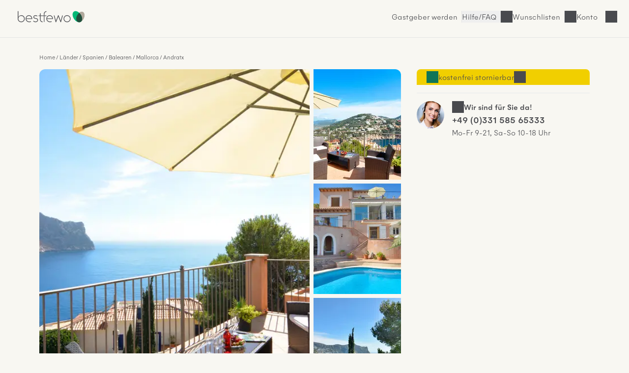

--- FILE ---
content_type: text/html; charset=UTF-8
request_url: https://www.bestfewo.de/expose/22782157
body_size: 44468
content:
<!DOCTYPE html><html lang="de" prefix="og:http://ogp.me/ns#" class="scroll-smooth">
    <head>
        <meta charset="utf-8" />
        <meta name="viewport" content="width=device-width, initial-scale=1, minimum-scale=1.0" />
        <meta http-equiv="X-UA-Compatible" content="IE=edge" />
        <title>Ferienhaus für 7 Personen (150m²) in Andratx mit Pool, Meerblick / Seeblick, Gartennutzung</title>

                    <link rel="apple-touch-icon" sizes="180x180" href="/apple-touch-icon.png">
            <link rel="icon" href="/favicon.ico">
            <link rel="icon" href="/favicon.svg" type="image/svg+xml">
            <link rel="icon" type="image/png" sizes="32x32" href="/favicon-32x32.png">
            <link rel="icon" type="image/png" sizes="16x16" href="/favicon-16x16.png">
            <link rel="manifest" href="/site.webmanifest">
            <link rel="mask-icon" href="/safari-pinned-tab.svg" color="#00b875">
            <link rel="canonical" href="https://www.bestfewo.de/expose/22782157" />            <meta name="msapplication-TileColor" content="#f8f7f2">
            <meta name="theme-color" content="#2D4D3D">
            <meta name="description" content="Villa with incredible sea views and pool Up To 7 mit Pool,Gartennutzung,Meerblick / Seeblick,Balkon,Grillmöglichkeit und 4 Schlafzimmer ab 496 € in Andratx (ID:22782157) - bestfewo" />
            <meta name="robots" content="index,follow"/>
            <meta name="author" content="bestfewo" />
                            <meta property="og:admin" content="208438835887511">
            <meta property="og:site_name" content="bestfewo">
            <meta property="og:url" content="https://www.bestfewo.de/expose/22782157">
            <meta property="og:type" content="website" />
            <meta property="og:title" content="Ferienhaus für 7 Personen (150m²) in Andratx mit Pool, Meerblick / Seeblick, Gartennutzung" />
            <meta property="og:description" content="Villa with incredible sea views and pool Up To 7 mit Pool,Gartennutzung,Meerblick / Seeblick,Balkon,Grillmöglichkeit und 4 Schlafzimmer ab 496 € in Andratx (ID:22782157) - bestfewo" />
            <meta name="twitter:site" content="@bestfewo">
            <meta name="twitter:card" content="summary_large_image">
            <meta name="twitter:title" content="Ferienhaus für 7 Personen (150m²) in Andratx mit Pool, Meerblick / Seeblick, Gartennutzung" />
            <meta name="twitter:description" content="Villa with incredible sea views and pool Up To 7 mit Pool,Gartennutzung,Meerblick / Seeblick,Balkon,Grillmöglichkeit und 4 Schlafzimmer ab 496 € in Andratx (ID:22782157) - bestfewo" />
            <meta name="facebook-domain-verification" content="4a23qd7musxz5w1fcgb89xsf1bvgfy" />
            
            <meta property="og:image" content="https://img.bestfewo.de/unterkunft-andratx-001/874/058/208-1280x720.webp">
        <meta name="twitter:image" content="https://img.bestfewo.de/unterkunft-andratx-001/874/058/208-1280x720.webp">
        <meta name="twitter:image:alt" content="Ferienhaus für 7 Personen (150m²) in Andratx mit Pool, Meerblick / Seeblick, Gartennutzung">
            
                
            <link rel="preconnect" href="https://img.bestfewo.de"/>

                        <link rel="stylesheet" href="/build/app.69e2bf6a.css" crossorigin="anonymous">
        
    <link rel="stylesheet" href="/build/267.1b69c8ec.css" crossorigin="anonymous"><link rel="stylesheet" href="/build/expose.a6182a25.css" crossorigin="anonymous">
    <link rel="stylesheet" href="/build/hyperpage.5aa322fe.css" crossorigin="anonymous">

        <script type="text/javascript">
    /*<![CDATA[*/
    
    var dataLayer = window.dataLayer || [];
    dataLayer.push({"content_group":"expose","destination":{"city":"Andratx","region":"Mallorca","province":"Balearen","country":"Spanien"}});

    var _mtm = window._mtm || [];
    _mtm.push({"handler":"SecraHandler"});

        /*]]>*/
</script>
                        <script src="/build/runtime.e3e5fbc7.js" crossorigin="anonymous" defer></script><script src="/build/979.60baa055.js" crossorigin="anonymous" defer></script><script src="/build/463.06b6c3c7.js" crossorigin="anonymous" defer></script><script src="/build/168.b23c73ce.js" crossorigin="anonymous" defer></script><script src="/build/app.196cb7d3.js" crossorigin="anonymous" defer></script>
        
    <script src="/build/267.986c03ad.js" crossorigin="anonymous" defer></script><script src="/build/expose.52e52fcc.js" crossorigin="anonymous" defer></script>
    <script src="/build/exposePolyfills.bc9a1a47.js" crossorigin="anonymous" defer></script>
    <script src="/build/exposeMain.b59697f4.js" crossorigin="anonymous" defer></script>

                                            <!-- Google Tag Manager -->
    <script type="text/javascript">(function (w, d, s, l, i) {
            w[l] = w[l] || [];
            w[l].push({
                'gtm.start':
                    new Date().getTime(), event: 'gtm.js'
            });
            var f = d.getElementsByTagName(s)[0],
                j = d.createElement(s), dl = l != 'dataLayer' ? '&l=' + l : '';
            j.async = true;
            j.src =
                '//www.googletagmanager.com/gtm.js?id=' + i + dl;
            f.parentNode.insertBefore(j, f);
        })(window, document, 'script', 'dataLayer', 'GTM-N7DMG6');</script>
    <!-- End Google Tag Manager -->

                            <!-- Matomo -->
<script>
    var _paq = window._paq = window._paq || [];
    /* tracker methods like "setCustomDimension" should be called before "trackPageView" */
    _paq.push(['trackPageView']);
    _paq.push(['enableLinkTracking']);
    (function () {
        var u = "https://bestfewo.matomo.cloud/";
        _paq.push(['setTrackerUrl', u + 'matomo.php']);
        _paq.push(['setSiteId', '1']);
        var d = document, g = d.createElement('script'), s = d.getElementsByTagName('script')[0];
        g.async = true;
        g.src = '//cdn.matomo.cloud/bestfewo.matomo.cloud/matomo.js';
        s.parentNode.insertBefore(g, s);
    })();
<!-- End Matomo Code -->
<!-- Matomo Tag Manager -->
    var _mtm = window._mtm = window._mtm || [];
    _mtm.push({'mtm.startTime': (new Date().getTime()), 'event': 'mtm.Start'});
    (function() {
        var d=document, g=d.createElement('script'), s=d.getElementsByTagName('script')[0];
                g.async=true; g.src='https://cdn.matomo.cloud/bestfewo.matomo.cloud/container_gKB8OYSL.js';
                s.parentNode.insertBefore(g,s);
    })();
</script>
<!-- End Matomo Tag Manager -->

            </head>
    <body>
                            <header class="flex place-items-center items-center gap-3 z-20 justify-end bg-off_white border-b border-light_grey pt-2 pb-3 px-4 md:pt-4 md:pb-6 md:px-8 ">
    <a href="/" class="mr-auto">
        <picture>
            <img src="/build/images/bestfewo_logo.svg" height="36" width="177"
                 alt="bestfewo.de Logo"
                 aria-label="Home" loading="eager"
                 class="h-9 w-36 p-2 md:p-1 ">
        </picture>
    </a>

        
                    <a href="/gastgeber" class="hidden lg:inline-block hover:text-oxford_green xl:inline-block border-r border-light_grey pr-2">Gastgeber werden</a>
        
        <button class="before:md:hidden icon icon-phone font-light hover:text-oxford_green border-r border-light_grey pr-2">
            <a class="hidden md:block" href="/faq">Hilfe/FAQ</a>
        </button>

                    <p class="icon icon-heart cursor-pointer hover:text-oxford_green border-r border-light_grey pr-2" id="wishlistLogin"><span class="hidden md:block">Wunschlisten</span></p>
        
                    <p id="login" class="icon cursor-pointer mr-9 hover:text-oxford_green lg:mr-8 icon-user">
                <span class="hidden md:block">Konto</span>
            </p>
        
            </header>
<div id="loginSelectModal" class="w-screen h-screen top-0 left-0 fixed hidden z-30">
  <div id="loginSelectBackdrop" class="w-screen h-screen bg-warm_anthrazite/70"></div>
  <div id ="loginSelectContent" class="w-96 h-screen fixed top-0 right-0 bg-pure_white p-8 overflow-auto">
    <div id="loggedOut" >
      <div class="flex justify-between">
        <p class="font-medium mb-8" id="modalHeading">Konto</p>
        <button id="loginSelectClose" title="Login Modal schließen" class="icon icon-close w-4 h-4"></button>
      </div>
      <div class="mb-14">
        <p class="font-medium mb-6"><span id="loginHeading">Für Urlauber</span></p>
        <button id="loginUserButton" class="button button--primary button--full px-8 py-4 mb-4">Anmelden</button>
        <button id="registerUserButton" class="button button--secondary button--full px-8 py-4">Registrieren</button>
      </div>
      <div id="pvLogin" class="mb-14">
        <p class="font-medium mb-6">Für Gastgeber</p>
        <a href="https://gastgeber.login.bestfewo.de/" class="block button button--primary button--full px-8 py-4 mb-4">Anmelden</a>
        <a href="/gastgeber" class="block button button--secondary button--full px-8 py-4">Registrieren</a>
      </div>
      <div id="agencyLogin" >
        <p class="font-medium mb-6">Für Reisebüros</p>
        <a href="/reisebuero/login" class="block button button--primary button--full px-8 py-4 mb-4">Anmelden</a>
        <a href="/reisebuero/registrierung" class="block button button--secondary button--full px-8 py-4">Registrieren</a>
      </div>
    </div>
    <div id="registerUserModal" class="hidden">
      <div class="icon spinner-icon-large mt-20 ml-32"></div>
    </div>
    <div id="loginUserModal" class="hidden">
      <div class="icon spinner-icon-large mt-20 ml-32"></div>
    </div>
    <div id="loggedIn" class="hidden">
      <div class="flex justify-between mb-8">
                <p>Hallo <span class="font-medium">Gast</span></p>
        <button id="loggedInClose" title="Login Modal schließen" class="icon icon-close w-4 h-4"></button>
      </div>
      <a href="/mein-bestfewo" class="mb-6 icon icon-heart flex w-full font-medium"><span class="flex-1 text-left">Wunschlisten</span><i class="icon icon-arrow-right"></i></a>
              <hr class="w-full text-light_grey my-8">
      <a href="/logout" class="button block button--secondary px-8 py-4 mb-8">Abmelden</a>
    </div>
    <div id="account" class="hidden">
      <div class="icon spinner-icon-large mt-20 ml-32"></div>
    </div>
  </div>
</div>

                    <main class="main-section">
        <div class="flex flex-col col-span-6 lg:col-span-12 max-w-[70rem] mx-4 md:mx-0">
            <nav class="col-span-6 lg:col-span-12 md:mb-4 md:mt-8">
                    <ol class="expose__breadcrumb breadcrumb !mt-12 lg:!mt-0">
                    <li class="breadcrumb__item"><a href="/">Home</a></li>
                    <li class="breadcrumb__item"><a href="/laender">Länder</a></li>
                    <li class="breadcrumb__item"><a href="/laender/spanien">Spanien</a></li>
                    <li class="breadcrumb__item"><a href="/state/balearen">Balearen</a></li>
                    <li class="breadcrumb__item"><a href="/ferien/mallorca">Mallorca</a></li>
                    <li class="breadcrumb__item"><a href="/ferienort/andratx">Andratx</a></li>
            </ol>
    <script type="application/ld+json">{"@context":"https:\/\/schema.org","@type":"BreadcrumbList","itemListElement":[{"@type":"ListItem","position":1,"item":{"@id":"\/","name":"Home"}},{"@type":"ListItem","position":2,"item":{"@id":"\/laender","name":"L\u00e4nder"}},{"@type":"ListItem","position":3,"item":{"@id":"\/laender\/spanien","name":"Spanien"}},{"@type":"ListItem","position":4,"item":{"@id":"\/state\/balearen","name":"Balearen"}},{"@type":"ListItem","position":5,"item":{"@id":"\/ferien\/mallorca","name":"Mallorca"}},{"@type":"ListItem","position":6,"item":{"@id":"\/ferienort\/andratx","name":"Andratx"}}]}</script>

                                
            </nav>
        </div>
        <section class="section section--gallery px-[-1rem] md:px-0 col-span-6 lg:col-span-8" id="galerie">
                <div class="gallery-grid relative" id="expose-gallery">
        <p class="absolute top-2 text-sm font-medium left-2 bg-pending py-1 px-2 rounded hidden" id="expose-reduced">
            Top-Angebot
        </p>
                                                                        <picture class="imgBig">
                    <source media="(min-width: 1280px)"
                            srcset="
                        https://img.bestfewo.de/unterkunft-andratx-001/874/058/208-800x600.webp 1x,
                        https://img.bestfewo.de/unterkunft-andratx-001/874/058/208-1280x720.webp 2x,"
                    >
                    <source media="(min-width: 1024px)"
                            srcset="
                        https://img.bestfewo.de/unterkunft-andratx-001/874/058/208-500x375.webp 1x,
                        https://img.bestfewo.de/unterkunft-andratx-001/874/058/208-800x600.webp 2x"
                    >
                    <source media="(min-width: 768px)"
                            srcset="
                        https://img.bestfewo.de/unterkunft-andratx-001/874/058/208-400x300.webp 1x,
                        https://img.bestfewo.de/unterkunft-andratx-001/874/058/208-800x600.webp 2x"
                    >
                    <source
                                                        srcset="
                        https://img.bestfewo.de/unterkunft-andratx-001/874/058/208-300x225.webp 300w,
                        https://img.bestfewo.de/unterkunft-andratx-001/874/058/208-400x300.webp 400w,
                        https://img.bestfewo.de/unterkunft-andratx-001/874/058/208-500x375.webp 500w,
                        https://img.bestfewo.de/unterkunft-andratx-001/874/058/208-800x600.webp 800w,
                        https://img.bestfewo.de/unterkunft-andratx-001/874/058/208-1280x720.webp 1280w"
                    >
                    <img id="galleryFirst" src="https://img.bestfewo.de/unterkunft-andratx-001/874/058/208-800x600.webp" alt=" " title=" "
                        data-splide-lazy-srcset="https://img.bestfewo.de/unterkunft-andratx-001/874/058/208-300x225.webp 300w, https://img.bestfewo.de/unterkunft-andratx-001/874/058/208-400x300.webp 400w, https://img.bestfewo.de/unterkunft-andratx-001/874/058/208-500x375.webp 500w, https://img.bestfewo.de/unterkunft-andratx-001/874/058/208-800x600.webp 800w, https://img.bestfewo.de/unterkunft-andratx-001/874/058/208-1280x720.webp 1280w" width="800" height="600"/>
                </picture>
                                                                                    <picture class="imgSmall">
                    <img loading="lazy" width="auto" height="100%" src="https://img.bestfewo.de/unterkunft-andratx-001/874/058/209-300x225.webp" alt=" " title=" "
                        data-splide-lazy-srcset="https://img.bestfewo.de/unterkunft-andratx-001/874/058/209-300x225.webp 300w, https://img.bestfewo.de/unterkunft-andratx-001/874/058/209-400x300.webp 400w, https://img.bestfewo.de/unterkunft-andratx-001/874/058/209-500x375.webp 500w, https://img.bestfewo.de/unterkunft-andratx-001/874/058/209-800x600.webp 800w, https://img.bestfewo.de/unterkunft-andratx-001/874/058/209-1280x720.webp 1280w"/>
                </picture>
                                                                                    <picture class="imgSmall">
                    <img loading="lazy" width="auto" height="100%" src="https://img.bestfewo.de/unterkunft-andratx-001/874/058/210-300x225.webp" alt=" " title=" "
                        data-splide-lazy-srcset="https://img.bestfewo.de/unterkunft-andratx-001/874/058/210-300x225.webp 300w, https://img.bestfewo.de/unterkunft-andratx-001/874/058/210-400x300.webp 400w, https://img.bestfewo.de/unterkunft-andratx-001/874/058/210-500x375.webp 500w, https://img.bestfewo.de/unterkunft-andratx-001/874/058/210-800x600.webp 800w, https://img.bestfewo.de/unterkunft-andratx-001/874/058/210-1280x720.webp 1280w"/>
                </picture>
                                                                                    <picture class="imgSmall">
                    <img loading="lazy" width="auto" height="100%" src="https://img.bestfewo.de/unterkunft-andratx-001/874/058/211-300x225.webp" alt=" " title=" "
                        data-splide-lazy-srcset="https://img.bestfewo.de/unterkunft-andratx-001/874/058/211-300x225.webp 300w, https://img.bestfewo.de/unterkunft-andratx-001/874/058/211-400x300.webp 400w, https://img.bestfewo.de/unterkunft-andratx-001/874/058/211-500x375.webp 500w, https://img.bestfewo.de/unterkunft-andratx-001/874/058/211-800x600.webp 800w, https://img.bestfewo.de/unterkunft-andratx-001/874/058/211-1280x720.webp 1280w"/>
                </picture>
                                                                                    <picture class="hidden">
                    <img width="auto" height="100%" data-splide-lazy-srcset="https://img.bestfewo.de/unterkunft-andratx-001/874/058/212-300x225.webp 300w, https://img.bestfewo.de/unterkunft-andratx-001/874/058/212-400x300.webp 400w, https://img.bestfewo.de/unterkunft-andratx-001/874/058/212-500x375.webp 500w, https://img.bestfewo.de/unterkunft-andratx-001/874/058/212-800x600.webp 800w, https://img.bestfewo.de/unterkunft-andratx-001/874/058/212-1280x720.webp 1280w" alt=" " title=" " loading="lazy" src="[data-uri]"/>
                </picture>
                                                                                    <picture class="hidden">
                    <img width="auto" height="100%" data-splide-lazy-srcset="https://img.bestfewo.de/unterkunft-andratx-001/874/058/213-300x225.webp 300w, https://img.bestfewo.de/unterkunft-andratx-001/874/058/213-400x300.webp 400w, https://img.bestfewo.de/unterkunft-andratx-001/874/058/213-500x375.webp 500w, https://img.bestfewo.de/unterkunft-andratx-001/874/058/213-800x600.webp 800w, https://img.bestfewo.de/unterkunft-andratx-001/874/058/213-1280x720.webp 1280w" alt=" " title=" " loading="lazy" src="[data-uri]"/>
                </picture>
                                                                                    <picture class="hidden">
                    <img width="auto" height="100%" data-splide-lazy-srcset="https://img.bestfewo.de/unterkunft-andratx-001/874/058/214-300x225.webp 300w, https://img.bestfewo.de/unterkunft-andratx-001/874/058/214-400x300.webp 400w, https://img.bestfewo.de/unterkunft-andratx-001/874/058/214-500x375.webp 500w, https://img.bestfewo.de/unterkunft-andratx-001/874/058/214-800x600.webp 800w, https://img.bestfewo.de/unterkunft-andratx-001/874/058/214-1280x720.webp 1280w" alt=" " title=" " loading="lazy" src="[data-uri]"/>
                </picture>
                                                                                    <picture class="hidden">
                    <img width="auto" height="100%" data-splide-lazy-srcset="https://img.bestfewo.de/unterkunft-andratx-001/874/058/215-300x225.webp 300w, https://img.bestfewo.de/unterkunft-andratx-001/874/058/215-400x300.webp 400w, https://img.bestfewo.de/unterkunft-andratx-001/874/058/215-500x375.webp 500w, https://img.bestfewo.de/unterkunft-andratx-001/874/058/215-800x600.webp 800w, https://img.bestfewo.de/unterkunft-andratx-001/874/058/215-1280x720.webp 1280w" alt=" " title=" " loading="lazy" src="[data-uri]"/>
                </picture>
                                                                                    <picture class="hidden">
                    <img width="auto" height="100%" data-splide-lazy-srcset="https://img.bestfewo.de/unterkunft-andratx-001/874/058/216-300x225.webp 300w, https://img.bestfewo.de/unterkunft-andratx-001/874/058/216-400x300.webp 400w, https://img.bestfewo.de/unterkunft-andratx-001/874/058/216-500x375.webp 500w, https://img.bestfewo.de/unterkunft-andratx-001/874/058/216-800x600.webp 800w, https://img.bestfewo.de/unterkunft-andratx-001/874/058/216-1280x720.webp 1280w" alt=" " title=" " loading="lazy" src="[data-uri]"/>
                </picture>
                                                                                    <picture class="hidden">
                    <img width="auto" height="100%" data-splide-lazy-srcset="https://img.bestfewo.de/unterkunft-andratx-001/874/058/217-300x225.webp 300w, https://img.bestfewo.de/unterkunft-andratx-001/874/058/217-400x300.webp 400w, https://img.bestfewo.de/unterkunft-andratx-001/874/058/217-500x375.webp 500w, https://img.bestfewo.de/unterkunft-andratx-001/874/058/217-800x600.webp 800w, https://img.bestfewo.de/unterkunft-andratx-001/874/058/217-1280x720.webp 1280w" alt=" " title=" " loading="lazy" src="[data-uri]"/>
                </picture>
                                                                                    <picture class="hidden">
                    <img width="auto" height="100%" data-splide-lazy-srcset="https://img.bestfewo.de/unterkunft-andratx-001/874/058/219-300x225.webp 300w, https://img.bestfewo.de/unterkunft-andratx-001/874/058/219-400x300.webp 400w, https://img.bestfewo.de/unterkunft-andratx-001/874/058/219-500x375.webp 500w, https://img.bestfewo.de/unterkunft-andratx-001/874/058/219-800x600.webp 800w, https://img.bestfewo.de/unterkunft-andratx-001/874/058/219-1280x720.webp 1280w" alt=" " title=" " loading="lazy" src="[data-uri]"/>
                </picture>
                                                                                    <picture class="hidden">
                    <img width="auto" height="100%" data-splide-lazy-srcset="https://img.bestfewo.de/unterkunft-andratx-001/874/058/221-300x225.webp 300w, https://img.bestfewo.de/unterkunft-andratx-001/874/058/221-400x300.webp 400w, https://img.bestfewo.de/unterkunft-andratx-001/874/058/221-500x375.webp 500w, https://img.bestfewo.de/unterkunft-andratx-001/874/058/221-800x600.webp 800w, https://img.bestfewo.de/unterkunft-andratx-001/874/058/221-1280x720.webp 1280w" alt=" " title=" " loading="lazy" src="[data-uri]"/>
                </picture>
                                                                                    <picture class="hidden">
                    <img width="auto" height="100%" data-splide-lazy-srcset="https://img.bestfewo.de/unterkunft-andratx-001/874/058/224-300x225.webp 300w, https://img.bestfewo.de/unterkunft-andratx-001/874/058/224-400x300.webp 400w, https://img.bestfewo.de/unterkunft-andratx-001/874/058/224-500x375.webp 500w, https://img.bestfewo.de/unterkunft-andratx-001/874/058/224-800x600.webp 800w, https://img.bestfewo.de/unterkunft-andratx-001/874/058/224-1280x720.webp 1280w" alt=" " title=" " loading="lazy" src="[data-uri]"/>
                </picture>
                                                                                    <picture class="hidden">
                    <img width="auto" height="100%" data-splide-lazy-srcset="https://img.bestfewo.de/unterkunft-andratx-001/874/058/226-300x225.webp 300w, https://img.bestfewo.de/unterkunft-andratx-001/874/058/226-400x300.webp 400w, https://img.bestfewo.de/unterkunft-andratx-001/874/058/226-500x375.webp 500w, https://img.bestfewo.de/unterkunft-andratx-001/874/058/226-800x600.webp 800w, https://img.bestfewo.de/unterkunft-andratx-001/874/058/226-1280x720.webp 1280w" alt=" " title=" " loading="lazy" src="[data-uri]"/>
                </picture>
                                                                                    <picture class="hidden">
                    <img width="auto" height="100%" data-splide-lazy-srcset="https://img.bestfewo.de/unterkunft-andratx-001/874/058/228-300x225.webp 300w, https://img.bestfewo.de/unterkunft-andratx-001/874/058/228-400x300.webp 400w, https://img.bestfewo.de/unterkunft-andratx-001/874/058/228-500x375.webp 500w, https://img.bestfewo.de/unterkunft-andratx-001/874/058/228-800x600.webp 800w, https://img.bestfewo.de/unterkunft-andratx-001/874/058/228-1280x720.webp 1280w" alt=" " title=" " loading="lazy" src="[data-uri]"/>
                </picture>
                                                                                    <picture class="hidden">
                    <img width="auto" height="100%" data-splide-lazy-srcset="https://img.bestfewo.de/unterkunft-andratx-001/874/058/230-300x225.webp 300w, https://img.bestfewo.de/unterkunft-andratx-001/874/058/230-400x300.webp 400w, https://img.bestfewo.de/unterkunft-andratx-001/874/058/230-500x375.webp 500w, https://img.bestfewo.de/unterkunft-andratx-001/874/058/230-800x600.webp 800w, https://img.bestfewo.de/unterkunft-andratx-001/874/058/230-1280x720.webp 1280w" alt=" " title=" " loading="lazy" src="[data-uri]"/>
                </picture>
                                                                                    <picture class="hidden">
                    <img width="auto" height="100%" data-splide-lazy-srcset="https://img.bestfewo.de/unterkunft-andratx-001/874/058/233-300x225.webp 300w, https://img.bestfewo.de/unterkunft-andratx-001/874/058/233-400x300.webp 400w, https://img.bestfewo.de/unterkunft-andratx-001/874/058/233-500x375.webp 500w, https://img.bestfewo.de/unterkunft-andratx-001/874/058/233-800x600.webp 800w, https://img.bestfewo.de/unterkunft-andratx-001/874/058/233-1280x720.webp 1280w" alt=" " title=" " loading="lazy" src="[data-uri]"/>
                </picture>
                                                                                    <picture class="hidden">
                    <img width="auto" height="100%" data-splide-lazy-srcset="https://img.bestfewo.de/unterkunft-andratx-001/874/058/235-300x225.webp 300w, https://img.bestfewo.de/unterkunft-andratx-001/874/058/235-400x300.webp 400w, https://img.bestfewo.de/unterkunft-andratx-001/874/058/235-500x375.webp 500w, https://img.bestfewo.de/unterkunft-andratx-001/874/058/235-800x600.webp 800w, https://img.bestfewo.de/unterkunft-andratx-001/874/058/235-1280x720.webp 1280w" alt=" " title=" " loading="lazy" src="[data-uri]"/>
                </picture>
                                                                                    <picture class="hidden">
                    <img width="auto" height="100%" data-splide-lazy-srcset="https://img.bestfewo.de/unterkunft-andratx-001/874/058/238-300x225.webp 300w, https://img.bestfewo.de/unterkunft-andratx-001/874/058/238-400x300.webp 400w, https://img.bestfewo.de/unterkunft-andratx-001/874/058/238-500x375.webp 500w, https://img.bestfewo.de/unterkunft-andratx-001/874/058/238-800x600.webp 800w, https://img.bestfewo.de/unterkunft-andratx-001/874/058/238-1280x720.webp 1280w" alt=" " title=" " loading="lazy" src="[data-uri]"/>
                </picture>
                                                                                    <picture class="hidden">
                    <img width="auto" height="100%" data-splide-lazy-srcset="https://img.bestfewo.de/unterkunft-andratx-001/874/058/239-300x225.webp 300w, https://img.bestfewo.de/unterkunft-andratx-001/874/058/239-400x300.webp 400w, https://img.bestfewo.de/unterkunft-andratx-001/874/058/239-500x375.webp 500w, https://img.bestfewo.de/unterkunft-andratx-001/874/058/239-800x600.webp 800w, https://img.bestfewo.de/unterkunft-andratx-001/874/058/239-1280x720.webp 1280w" alt=" " title=" " loading="lazy" src="[data-uri]"/>
                </picture>
                                                                                    <picture class="hidden">
                    <img width="auto" height="100%" data-splide-lazy-srcset="https://img.bestfewo.de/unterkunft-andratx-001/874/058/243-300x225.webp 300w, https://img.bestfewo.de/unterkunft-andratx-001/874/058/243-400x300.webp 400w, https://img.bestfewo.de/unterkunft-andratx-001/874/058/243-500x375.webp 500w, https://img.bestfewo.de/unterkunft-andratx-001/874/058/243-800x600.webp 800w, https://img.bestfewo.de/unterkunft-andratx-001/874/058/243-1280x720.webp 1280w" alt=" " title=" " loading="lazy" src="[data-uri]"/>
                </picture>
                                                                                    <picture class="hidden">
                    <img width="auto" height="100%" data-splide-lazy-srcset="https://img.bestfewo.de/unterkunft-andratx-001/874/058/245-300x225.webp 300w, https://img.bestfewo.de/unterkunft-andratx-001/874/058/245-400x300.webp 400w, https://img.bestfewo.de/unterkunft-andratx-001/874/058/245-500x375.webp 500w, https://img.bestfewo.de/unterkunft-andratx-001/874/058/245-800x600.webp 800w, https://img.bestfewo.de/unterkunft-andratx-001/874/058/245-1280x720.webp 1280w" alt=" " title=" " loading="lazy" src="[data-uri]"/>
                </picture>
                                                                                    <picture class="hidden">
                    <img width="auto" height="100%" data-splide-lazy-srcset="https://img.bestfewo.de/unterkunft-andratx-001/874/058/248-300x225.webp 300w, https://img.bestfewo.de/unterkunft-andratx-001/874/058/248-400x300.webp 400w, https://img.bestfewo.de/unterkunft-andratx-001/874/058/248-500x375.webp 500w, https://img.bestfewo.de/unterkunft-andratx-001/874/058/248-800x600.webp 800w, https://img.bestfewo.de/unterkunft-andratx-001/874/058/248-1280x720.webp 1280w" alt=" " title=" " loading="lazy" src="[data-uri]"/>
                </picture>
                                                                                    <picture class="hidden">
                    <img width="auto" height="100%" data-splide-lazy-srcset="https://img.bestfewo.de/unterkunft-andratx-001/874/058/250-300x225.webp 300w, https://img.bestfewo.de/unterkunft-andratx-001/874/058/250-400x300.webp 400w, https://img.bestfewo.de/unterkunft-andratx-001/874/058/250-500x375.webp 500w, https://img.bestfewo.de/unterkunft-andratx-001/874/058/250-800x600.webp 800w, https://img.bestfewo.de/unterkunft-andratx-001/874/058/250-1280x720.webp 1280w" alt=" " title=" " loading="lazy" src="[data-uri]"/>
                </picture>
                                                                                    <picture class="hidden">
                    <img width="auto" height="100%" data-splide-lazy-srcset="https://img.bestfewo.de/unterkunft-andratx-001/874/058/252-300x225.webp 300w, https://img.bestfewo.de/unterkunft-andratx-001/874/058/252-400x300.webp 400w, https://img.bestfewo.de/unterkunft-andratx-001/874/058/252-500x375.webp 500w, https://img.bestfewo.de/unterkunft-andratx-001/874/058/252-800x600.webp 800w, https://img.bestfewo.de/unterkunft-andratx-001/874/058/252-1280x720.webp 1280w" alt=" " title=" " loading="lazy" src="[data-uri]"/>
                </picture>
                        </div>
    <div class="relative">
        <button class="open-gallery hidden link--default" aria-label="Bildergalerie öffnen">
            <svg class="fill-current" width="24" height="24" viewBox="0 0 24 24" fill="none" xmlns="http://www.w3.org/2000/svg">
                <path fill-rule="evenodd" clip-rule="evenodd" d="M9.5 6.5H6.5V9.5H9.5V6.5ZM5 5V11H11V5H5Z"/>
                <path fill-rule="evenodd" clip-rule="evenodd" d="M9.5 14.5H6.5V17.5H9.5V14.5ZM5 13V19H11V13H5Z"/>
                <path fill-rule="evenodd" clip-rule="evenodd" d="M17.5 6.5H14.5V9.5H17.5V6.5ZM13 5V11H19V5H13Z"/>
                <path fill-rule="evenodd" clip-rule="evenodd" d="M17.5 14.5H14.5V17.5H17.5V14.5ZM13 13V19H19V13H13Z"/>
            </svg>
            <span class="hidden font-medium md:ml-1 md:inline">Alle Fotos anzeigen</span>
        </button>
            </div>

        </section>

        <section class="section section--top-features col-span-6 lg:col-span-8 md:mt-3 mx-4 md:mx-0" id="top-features">
            <h1 class="h2 mb-6 md:mb-4" id="title">Ferienhaus für 7 Personen (150 m²) in Andratx</h1>
<ul class="hidden md:flex gap-6">
        <li class="icon icon-house font-medium whitespace-nowrap">Nr. 22782157</li>
    <li id="object-22782157" class="link--default flex heart flex-row add-to-notepad link--default items-start" data-id="22782157"  data-title="Ferienhaus für 7 Personen (150 m²) in Andratx" data-imgsrc="001/874/058/208" title="Zum Merkzettel hinzufügen">
        <svg data-id="22782157" width="24" height="24" viewbox="0 0 24 24" fill="none" xmlns="http://www.w3.org/2000/svg">
			<path fill-rule="evenodd" clip-rule="evenodd" d="M9.91334 6.31311C9.20978 5.84513 8.2352 5.53164 6.86787 5.93667C5.86364 6.23414 5.20552 7.07556 4.9141 8.18402C4.62003 9.30262 4.73947 10.575 5.19091 11.5058C6.17229 13.5293 8.56361 16.5667 11.9959 18.1749C15.3474 16.555 17.9125 13.3569 18.8104 11.5058C19.264 10.5707 19.3898 9.308 19.0921 8.20399C18.7991 7.11749 18.127 6.26911 17.0436 5.95835C14.5185 5.23409 13.1942 7.05617 12.6247 7.83963C12.6188 7.84786 12.6129 7.85597 12.6071 7.86397L12.0005 8.69797L11.394 7.86397C11.3763 7.83971 11.358 7.81431 11.3389 7.78788C11.0547 7.39478 10.6059 6.77374 9.91334 6.31311ZM12.0054 6.19921C11.6901 5.832 11.2714 5.41489 10.7441 5.06416C9.70947 4.37599 8.27853 3.95437 6.44183 4.49844C4.79097 4.98747 3.84497 6.35123 3.4634 7.80264C3.08449 9.2439 3.22322 10.886 3.84127 12.1604C4.97013 14.488 7.70667 17.9467 11.7008 19.6875L12.0048 19.82L12.3073 19.6844C16.1874 17.9451 19.1125 14.32 20.16 12.1604C20.776 10.8904 20.9292 9.25573 20.5403 7.81345C20.1467 6.35366 19.1665 5.00679 17.4571 4.51649C14.6913 3.72316 12.9192 5.15866 12.0054 6.19921Z" fill="#494A4E"/>
		</svg>
        <button class="font-medium">Merken</button>
    </li>
    <li>
        <button class="share-this link--default flex flex-row icon icon-share">Teilen</button>
    </li>

    

</ul>
<ul class="mainfeatures" role="list">
                <li class="mainfeatures__item">
            <figure>
                <div class="icon-frame">
                    <svg class="fill-current" width="64" height="64" viewBox="0 0 64 64" fill="none"
                         xmlns="http://www.w3.org/2000/svg">
                        <path fill-rule="evenodd" clip-rule="evenodd"
                              d="M14 17.5H50C51.3807 17.5 52.5 18.6193 52.5 20V30.5H47.3229C47.7381 30.1335 48 29.5973 48 29V25C48 23.8954 47.1046 23 46 23H37C35.8954 23 35 23.8954 35 25V29C35 29.5973 35.2619 30.1335 35.6771 30.5H28.3229C28.7381 30.1335 29 29.5973 29 29V25C29 23.8954 28.1046 23 27 23H18C16.8954 23 16 23.8954 16 25V29C16 29.5973 16.2619 30.1335 16.6771 30.5H11.5V20C11.5 18.6193 12.6193 17.5 14 17.5ZM10 30.5V20C10 17.7909 11.7909 16 14 16H50C52.2091 16 54 17.7909 54 20V30.5H56C56.5523 30.5 57 30.9477 57 31.5V34.5C57 34.5863 56.9891 34.6701 56.9685 34.75C56.9891 34.8299 57 34.9137 57 35V44C57 44.5523 56.5523 45 56 45H55V48.5H50L48.6 45H15.4L14 48.5H9V45H8C7.44771 45 7 44.5523 7 44V35C7 34.9137 7.01094 34.8299 7.0315 34.75C7.01094 34.6701 7 34.5863 7 34.5V31.5C7 30.9477 7.44772 30.5 8 30.5H10ZM48 43.5H55H55.5V35.5H8.5V43.5H9H16H48ZM50.2155 45L51.0155 47H53.5V45H50.2155ZM10.5 45H13.7845L12.9845 47H10.5V45ZM54 32H10H8.5V34H55.5V32H54ZM27 24.5H18C17.7239 24.5 17.5 24.7239 17.5 25V29C17.5 29.2761 17.7239 29.5 18 29.5H27C27.2761 29.5 27.5 29.2761 27.5 29V25C27.5 24.7239 27.2761 24.5 27 24.5ZM37 24.5H46C46.2761 24.5 46.5 24.7239 46.5 25V29C46.5 29.2761 46.2761 29.5 46 29.5H37C36.7239 29.5 36.5 29.2761 36.5 29V25C36.5 24.7239 36.7239 24.5 37 24.5Z"/>
                    </svg>
                </div>
                <figcaption>4 Schlafzimmer</figcaption>
            </figure>
        </li>
            
            <li class="mainfeatures__item">
            <figure>
                <div class="icon-frame">
                    <svg class="fill-current" width="64" height="64" viewBox="0 0 64 64" fill="none"
                         xmlns="http://www.w3.org/2000/svg">
                        <path fill-rule="evenodd" clip-rule="evenodd"
                              d="M52.0061 36.4498L31.5 15.9437L10.9939 36.4498L31.5 56.9559L52.0061 36.4498ZM53.4203 37.1569C53.8108 36.7664 53.8108 36.1332 53.4203 35.7427L32.2071 14.5295C31.8165 14.1389 31.1834 14.1389 30.7929 14.5295L9.57965 35.7427C9.18913 36.1332 9.18913 36.7664 9.57965 37.1569L30.7929 58.3701C31.1834 58.7606 31.8165 58.7606 32.2071 58.3701L53.4203 37.1569ZM27.9644 11.3474L28.8483 12.2313C29.1412 12.5242 29.6161 12.5242 29.909 12.2313C30.2019 11.9384 30.2019 11.4636 29.909 11.1707L27.0805 8.34223C26.7876 8.04934 26.3128 8.04934 26.0199 8.34223C25.727 8.63512 25.727 9.11 26.0199 9.40289L26.9038 10.2868L5.69057 31.5L4.80668 30.6161C4.51378 30.3232 4.03891 30.3232 3.74602 30.6161C3.45312 30.909 3.45312 31.3839 3.74602 31.6768L6.57444 34.5052C6.86734 34.7981 7.34221 34.7981 7.6351 34.5052C7.928 34.2123 7.928 33.7374 7.6351 33.4445L6.75123 32.5607L27.9644 11.3474ZM55.188 33.2678L56.0719 32.3839L35.5658 11.8778L34.682 12.7617C34.3891 13.0545 33.9142 13.0545 33.6213 12.7617C33.3284 12.4688 33.3284 11.9939 33.6213 11.701L34.5052 10.8171L35.5658 9.75643L36.4497 8.87256C36.7426 8.57967 37.2175 8.57967 37.5104 8.87256C37.8033 9.16546 37.8033 9.64033 37.5104 9.93322L36.6265 10.8171L57.1326 31.3232L58.0165 30.4393C58.3094 30.1464 58.7842 30.1464 59.0771 30.4393C59.37 30.7322 59.37 31.2071 59.0771 31.5L56.2487 34.3284C55.9558 34.6213 55.4809 34.6213 55.188 34.3284C54.8951 34.0355 54.8951 33.5607 55.188 33.2678Z"/>
                    </svg>
                </div>
                <figcaption>150 m&sup2;</figcaption>
            </figure>
        </li>
            
            <li class="mainfeatures__item">
            <figure>
                <div class="icon-frame">
                    <svg class="fill-current" width="64" height="64" viewBox="0 0 64 64" fill="none"
                         xmlns="http://www.w3.org/2000/svg">
                        <path fill-rule="evenodd" clip-rule="evenodd"
                              d="M27.5 15C27.5 16.933 25.933 18.5 24 18.5C22.067 18.5 20.5 16.933 20.5 15C20.5 13.067 22.067 11.5 24 11.5C25.933 11.5 27.5 13.067 27.5 15ZM29 15C29 17.7614 26.7614 20 24 20C21.2386 20 19 17.7614 19 15C19 12.2386 21.2386 10 24 10C26.7614 10 29 12.2386 29 15ZM43.5 15C43.5 16.933 41.933 18.5 40 18.5C38.067 18.5 36.5 16.933 36.5 15C36.5 13.067 38.067 11.5 40 11.5C41.933 11.5 43.5 13.067 43.5 15ZM45 15C45 17.7614 42.7614 20 40 20C37.2386 20 35 17.7614 35 15C35 12.2386 37.2386 10 40 10C42.7614 10 45 12.2386 45 15ZM15.25 23C15.25 22.5858 15.5858 22.25 16 22.25H32C32.4142 22.25 32.75 22.5858 32.75 23V27.8366L33.2539 22.9235C33.2931 22.5409 33.6154 22.25 34 22.25H46C46.3846 22.25 46.7068 22.5409 46.7461 22.9235L48.7461 42.4235C48.7883 42.8355 48.4886 43.2038 48.0765 43.2461C47.6645 43.2883 47.2962 42.9886 47.2539 42.5765L45.323 23.75H34.677L32.747 42.568C32.74 42.6457 32.7211 42.7201 32.6922 42.7892C32.6498 42.8909 32.5858 42.9805 32.5066 43.053C32.4236 43.1291 32.3235 43.1867 32.2127 43.2194C32.1332 43.243 32.0486 43.2536 31.9617 43.249C31.7556 43.2387 31.5714 43.1451 31.4421 43.0012C31.3694 42.9204 31.3141 42.8238 31.2819 42.7171C31.2602 42.6454 31.249 42.5695 31.25 42.4914V23.75H16.75V42.5C16.75 42.9142 16.4142 43.25 16 43.25C15.5858 43.25 15.25 42.9142 15.25 42.5V23ZM20 38.25C20.4142 38.25 20.75 38.5858 20.75 39V54C20.75 54.4142 20.4142 54.75 20 54.75C19.5858 54.75 19.25 54.4142 19.25 54V39C19.25 38.5858 19.5858 38.25 20 38.25ZM36.75 39C36.75 38.5858 36.4142 38.25 36 38.25C35.5858 38.25 35.25 38.5858 35.25 39V54C35.25 54.4142 35.5858 54.75 36 54.75C36.4142 54.75 36.75 54.4142 36.75 54V39ZM28 38.25C28.4142 38.25 28.75 38.5858 28.75 39V54C28.75 54.4142 28.4142 54.75 28 54.75C27.5858 54.75 27.25 54.4142 27.25 54V39C27.25 38.5858 27.5858 38.25 28 38.25ZM44.75 39C44.75 38.5858 44.4142 38.25 44 38.25C43.5858 38.25 43.25 38.5858 43.25 39V54C43.25 54.4142 43.5858 54.75 44 54.75C44.4142 54.75 44.75 54.4142 44.75 54V39Z"/>
                    </svg>
                </div>
                <figcaption>Max. 7 Personen</figcaption>
            </figure>
        </li>
            
            <li class="mainfeatures__item">
            <figure>
                <div class="icon-frame">
                    <svg width="64" height="64" viewBox="0 0 64 64" fill="none" xmlns="http://www.w3.org/2000/svg">
    <path fill-rule="evenodd" clip-rule="evenodd" d="M16.25 14C16.25 12.9154 16.4864 11.3356 17.3685 10.0491C18.2181 8.81015 19.728 7.75 22.5 7.75C25.2868 7.75 26.9369 8.78219 27.9094 10.0247C28.9078 11.3005 29.25 12.8754 29.25 14C29.25 14.4142 29.5858 14.75 30 14.75C30.4142 14.75 30.75 14.4142 30.75 14C30.75 12.6246 30.3422 10.6995 29.0906 9.10027C27.8131 7.46781 25.7132 6.25 22.5 6.25C19.272 6.25 17.2819 7.52318 16.1315 9.20085C15.0136 10.8311 14.75 12.7512 14.75 14V43C14.75 43.4142 15.0858 43.75 15.5 43.75C15.9142 43.75 16.25 43.4142 16.25 43V35.25H37.75V43C37.75 43.4142 38.0858 43.75 38.5 43.75C38.9142 43.75 39.25 43.4142 39.25 43V14C39.25 12.9154 39.4864 11.3356 40.3685 10.0491C41.2181 8.81015 42.728 7.75 45.5 7.75C48.2868 7.75 49.9369 8.78219 50.9094 10.0247C51.9078 11.3005 52.25 12.8754 52.25 14C52.25 14.4142 52.5858 14.75 53 14.75C53.4142 14.75 53.75 14.4142 53.75 14C53.75 12.6246 53.3422 10.6995 52.0906 9.10027C50.8131 7.46781 48.7132 6.25 45.5 6.25C42.272 6.25 40.2819 7.52318 39.1315 9.20085C38.0136 10.8311 37.75 12.7512 37.75 14V21.75H16.25V14ZM37.75 33.75V23.25H16.25V33.75H37.75Z" fill="currentColor"/>
    <path d="M12.5 47.75C10.0314 47.75 8.19912 49.452 7.61443 50.2872C7.37689 50.6266 6.90924 50.7091 6.56991 50.4716C6.23057 50.234 6.14804 49.7664 6.38558 49.427C7.13422 48.3576 9.36863 46.25 12.5 46.25C14.4335 46.25 15.955 47.3122 17.2931 48.2465L17.4908 48.3843C18.9399 49.3924 20.2621 50.25 22 50.25C23.7408 50.25 25.0598 49.3921 26.584 48.376L26.6452 48.3351C28.1063 47.3608 29.772 46.25 32 46.25C34.1407 46.25 35.5448 47.279 36.8137 48.2089L36.8153 48.2101C36.8995 48.2718 36.983 48.333 37.0661 48.3934C38.4077 49.3691 39.7452 50.25 42 50.25C44.2428 50.25 45.4503 49.3793 46.6565 48.4143C46.7317 48.3542 46.8073 48.2932 46.8836 48.2317C48.0422 47.2971 49.3404 46.25 51.5 46.25C55.0177 46.25 57.0537 48.3459 57.6641 49.5085C57.8566 49.8753 57.7154 50.3287 57.3486 50.5212C56.9819 50.7137 56.5285 50.5725 56.336 50.2058C55.9464 49.4637 54.3823 47.75 51.5 47.75C49.881 47.75 48.9631 48.4866 47.7708 49.4435L47.5935 49.5857C46.2997 50.6207 44.7572 51.75 42 51.75C39.2548 51.75 37.5923 50.6309 36.1839 49.6066L35.9924 49.467C34.6733 48.505 33.638 47.75 32 47.75C30.2592 47.75 28.9402 48.6079 27.416 49.624L27.3548 49.6649C25.8937 50.6392 24.228 51.75 22 51.75C19.7379 51.75 18.0601 50.6076 16.6342 49.6157L16.5799 49.5779C15.1165 48.5597 13.9527 47.75 12.5 47.75Z" fill="currentColor"/>
    <path d="M7.61443 57.2872C8.19912 56.452 10.0314 54.75 12.5 54.75C13.9527 54.75 15.1165 55.5597 16.5799 56.5779L16.6342 56.6157C18.0601 57.6076 19.7379 58.75 22 58.75C24.228 58.75 25.8937 57.6392 27.3548 56.6649L27.416 56.624C28.9402 55.6079 30.2592 54.75 32 54.75C33.638 54.75 34.6733 55.505 35.9924 56.467L36.1839 56.6066C37.5923 57.6309 39.2548 58.75 42 58.75C44.7572 58.75 46.2997 57.6207 47.5935 56.5857L47.7708 56.4435C48.9631 55.4866 49.881 54.75 51.5 54.75C54.3823 54.75 55.9464 56.4637 56.336 57.2058C56.5285 57.5725 56.9819 57.7137 57.3486 57.5212C57.7154 57.3287 57.8566 56.8753 57.6641 56.5085C57.0537 55.3459 55.0177 53.25 51.5 53.25C49.3404 53.25 48.0422 54.2971 46.8836 55.2317C46.8073 55.2932 46.7317 55.3542 46.6565 55.4143C45.4503 56.3793 44.2428 57.25 42 57.25C39.7452 57.25 38.4077 56.3691 37.0661 55.3934C36.9825 55.3326 36.8984 55.271 36.8137 55.2089C35.5448 54.279 34.1407 53.25 32 53.25C29.772 53.25 28.1063 54.3608 26.6452 55.3351L26.584 55.376C25.0598 56.3921 23.7408 57.25 22 57.25C20.2621 57.25 18.9399 56.3924 17.4908 55.3843L17.2931 55.2465C15.955 54.3122 14.4335 53.25 12.5 53.25C9.36863 53.25 7.13422 55.3576 6.38558 56.427C6.14804 56.7664 6.23057 57.234 6.56991 57.4716C6.90924 57.7091 7.37689 57.6266 7.61443 57.2872Z" fill="currentColor"/>
</svg>

                </div>
                <figcaption>Pool</figcaption>
            </figure>
        </li>
            <li class="mainfeatures__item">
            <figure>
                <div class="icon-frame">
                    <svg width="64" height="64" viewBox="0 0 64 64" fill="none" xmlns="http://www.w3.org/2000/svg">
    <path fill-rule="evenodd" clip-rule="evenodd" d="M3.28449 24.2816C2.88774 24.4006 2.66261 24.8188 2.78163 25.2155L5.2517 33.4491C5.25057 33.4659 5.25 33.4829 5.25 33.5C5.25 33.6708 5.30712 33.8283 5.4033 33.9544L7.20487 39.9596L2.83824 48.1471C2.64332 48.5125 2.78159 48.9668 3.14707 49.1618C3.51255 49.3567 3.96685 49.2184 4.16177 48.8529L8.48335 40.75H14.7928C14.807 40.79 14.8248 40.8294 14.8463 40.8677L19.3463 48.8677C19.5494 49.2287 20.0067 49.3567 20.3677 49.1537C20.7287 48.9506 20.8568 48.4933 20.6537 48.1323L16.5011 40.75H19C19.4142 40.75 19.75 40.4142 19.75 40C19.75 39.5858 19.4142 39.25 19 39.25H9.28335L11.95 34.25H15.5C15.9142 34.25 16.25 33.9142 16.25 33.5C16.25 33.0858 15.9142 32.75 15.5 32.75H11.5142C11.5052 32.7498 11.4961 32.7498 11.4871 32.75H6.60802L4.21837 24.7845C4.09935 24.3877 3.68123 24.1626 3.28449 24.2816ZM10.25 34.25L8.20714 38.0804L7.05802 34.25H10.25Z" fill="currentColor"/>
    <path fill-rule="evenodd" clip-rule="evenodd" d="M18.25 29C18.25 28.5858 18.5858 28.25 19 28.25H41C41.4142 28.25 41.75 28.5858 41.75 29V32C41.75 32.4142 41.4142 32.75 41 32.75H30.75V45.25H35.5C35.9142 45.25 36.25 45.5858 36.25 46V48C36.25 48.4142 35.9142 48.75 35.5 48.75H24.5C24.0858 48.75 23.75 48.4142 23.75 48V46C23.75 45.5858 24.0858 45.25 24.5 45.25H29.25V32.75H19C18.5858 32.75 18.25 32.4142 18.25 32V29ZM40.25 31.25V29.75H19.75V31.25H40.25ZM25.25 46.75V47.25H34.75V46.75H25.25Z" fill="currentColor"/>
    <path fill-rule="evenodd" clip-rule="evenodd" d="M48.75 34C48.3358 34 48 34.3358 48 34.75V36.75C48 37.1642 48.3358 37.5 48.75 37.5C49.1642 37.5 49.5 37.1642 49.5 36.75V34.75C49.5 34.3358 49.1642 34 48.75 34Z" fill="currentColor"/>
    <path fill-rule="evenodd" clip-rule="evenodd" d="M54.2186 33.6643C53.8951 33.4056 53.4231 33.458 53.1644 33.7815L51.1644 36.2815C50.9056 36.6049 50.9581 37.0769 51.2815 37.3356C51.605 37.5944 52.0769 37.542 52.3357 37.2185L54.3357 34.7185C54.5944 34.3951 54.542 33.9231 54.2186 33.6643Z" fill="currentColor"/>
    <path fill-rule="evenodd" clip-rule="evenodd" d="M49.8431 24.5058C49.432 24.4544 49.0572 24.7459 49.0058 25.157L48.5058 29.157C48.4544 29.568 48.746 29.9428 49.157 29.9942C49.568 30.0456 49.9429 29.754 49.9942 29.343L50.4942 25.343C50.5456 24.932 50.2541 24.5572 49.8431 24.5058Z" fill="currentColor"/>
    <path fill-rule="evenodd" clip-rule="evenodd" d="M44.75 40.25H53.75V47.25C53.75 47.5261 53.5262 47.75 53.25 47.75H45.25C44.9739 47.75 44.75 47.5261 44.75 47.25V40.25ZM55.25 38.75V47.25C55.25 48.3546 54.3546 49.25 53.25 49.25H45.25C44.1455 49.25 43.25 48.3546 43.25 47.25V38.75H55.25Z" fill="currentColor"/>
    <path fill-rule="evenodd" clip-rule="evenodd" d="M48.9544 30.3658C47.925 30.4632 46.9857 30.7936 46.4146 31.0792C46.1658 31.2036 46.0063 31.4556 46.0002 31.7337C45.9942 32.0119 46.1426 32.2705 46.3858 32.4056L50.8858 34.9056C51.2479 35.1068 51.7045 34.9763 51.9057 34.6142C52.1068 34.2521 51.9764 33.7955 51.6143 33.5944L48.6126 31.9268C48.7698 31.8979 48.9315 31.8747 49.0957 31.8592C49.9197 31.7812 50.7057 31.9043 51.3 32.35C51.6314 32.5985 52.1015 32.5314 52.35 32.2C52.5986 31.8686 52.5314 31.3985 52.2 31.15C51.1943 30.3957 49.9803 30.2688 48.9544 30.3658Z" fill="currentColor"/>
    <path fill-rule="evenodd" clip-rule="evenodd" d="M55.1786 27.2643L55.75 27.75L56.4963 27.8246C56.5289 27.4981 56.3455 27.1882 56.0435 27.0598C55.7415 26.9314 55.3911 27.0142 55.1786 27.2643ZM54.695 30.1446C54.042 30.909 53.3817 31.679 53.2804 31.7803C52.9875 32.0732 52.5126 32.0732 52.2197 31.7803C51.9268 31.4874 51.9268 31.0126 52.2197 30.7197C52.2192 30.7202 52.2209 30.7183 52.2249 30.7138C52.239 30.6981 52.2815 30.6506 52.3616 30.5587C52.4534 30.4536 52.5764 30.3112 52.7206 30.1436C53.0087 29.8088 53.3777 29.3774 53.7421 28.9506C54.1064 28.5238 54.4655 28.1023 54.7336 27.7873L55.1786 27.2643L55.75 27.75C56.4963 27.8246 56.4963 27.8246 56.4963 27.8246L56.4947 27.8402L56.4903 27.8832C56.4864 27.9207 56.4807 27.9754 56.4733 28.0447C56.4584 28.1834 56.4367 28.3811 56.409 28.6182C56.3538 29.0915 56.2746 29.7253 56.1792 30.3613C56.0846 30.9921 55.971 31.6459 55.8449 32.1507C55.7831 32.3976 55.7098 32.6445 55.6205 32.843C55.5774 32.9387 55.5123 33.0653 55.4152 33.1796C55.3307 33.279 55.1093 33.5 54.7501 33.5C54.3359 33.5 54.0001 33.1643 54.0001 32.75C54.0001 32.5153 54.1079 32.3058 54.2767 32.1682C54.3077 32.0858 54.3463 31.9602 54.3896 31.7869C54.4975 31.3555 54.6023 30.7617 54.695 30.1446Z" fill="currentColor"/>
    <path fill-rule="evenodd" clip-rule="evenodd" d="M51.0647 21.4454C50.8964 21.8239 51.0669 22.2671 51.4454 22.4354C52.4265 22.8714 52.9404 23.4402 53.2064 23.9957C53.4785 24.5642 53.5241 25.1893 53.4444 25.7737C53.4284 25.8909 53.4077 26.0045 53.3834 26.1135C53.2459 25.8808 53.0932 25.642 52.935 25.4067C52.3961 24.6047 51.7544 23.7837 51.3262 23.2699C51.061 22.9517 50.5881 22.9087 50.2699 23.1738C49.9517 23.439 49.9087 23.9119 50.1739 24.2301C50.579 24.7163 51.1873 25.4953 51.69 26.2433C51.9421 26.6184 52.1577 26.9711 52.3074 27.2669C52.3823 27.4147 52.4345 27.5364 52.4668 27.6311C52.496 27.7169 52.4996 27.7543 52.5 27.7542C52.5001 27.7542 52.5 27.7528 52.5 27.75C52.5 27.8221 52.5061 27.9209 52.5362 28.0284C52.5652 28.132 52.6325 28.3005 52.7956 28.4398C53.208 28.7918 53.655 28.5665 53.7623 28.5007C53.9059 28.4126 54.0124 28.2946 54.0801 28.211C54.1567 28.1164 54.2288 28.0085 54.2953 27.8953C54.5564 27.4505 54.8235 26.7622 54.9307 25.9763C55.0385 25.1857 54.9903 24.2483 54.5593 23.348C54.1222 22.4348 53.3235 21.6286 52.0546 21.0646C51.6761 20.8964 51.2329 21.0669 51.0647 21.4454ZM52.9029 27.2802C52.9029 27.2803 52.9043 27.2789 52.9071 27.2757C52.9043 27.2785 52.9029 27.2801 52.9029 27.2802ZM57.3046 32.4376C57.039 32.4376 56.7543 32.4581 56.5128 32.5385C56.1198 32.6695 55.9074 33.0943 56.0384 33.4872C56.1694 33.8802 56.5942 34.0926 56.9871 33.9616C56.9834 33.9628 57.006 33.9554 57.067 33.9485C57.1252 33.942 57.2036 33.9376 57.3046 33.9376C57.5072 33.9376 57.7723 33.9553 58.0971 33.9946C58.4068 34.0322 58.7609 34.0882 59.1529 34.1631C59.093 34.182 59.0317 34.201 58.9691 34.22C58.2714 34.4324 57.4922 34.6311 56.856 34.7768C56.5383 34.8495 56.2608 34.9079 56.0508 34.9477C55.8969 34.9769 55.8084 34.99 55.7697 34.9958C55.7469 34.9992 55.7414 35 55.7499 35C55.3357 35 54.9999 35.3358 54.9999 35.75C54.9999 36.1642 55.3357 36.5 55.7499 36.5C55.898 36.5 56.1312 36.4591 56.33 36.4215C56.5634 36.3773 56.8601 36.3146 57.1907 36.2389C57.8514 36.0877 58.666 35.8802 59.4058 35.655C60.116 35.4389 60.8493 35.1801 61.2816 34.9086C61.3937 34.8382 61.5298 34.7404 61.6424 34.6096C61.7484 34.4865 61.9228 34.227 61.8723 33.8734C61.821 33.5144 61.5747 33.3107 61.4235 33.2171C61.2665 33.12 61.0895 33.0619 60.9318 33.0224C59.9107 32.7672 59.0041 32.5936 58.2777 32.5055C57.915 32.4616 57.5863 32.4376 57.3046 32.4376Z" fill="currentColor"/>
    <path fill-rule="evenodd" clip-rule="evenodd" d="M46.3979 21.8721C46.1892 21.5143 45.7299 21.3935 45.3721 21.6022C44.1742 22.3009 43.4662 23.4683 43.0633 24.386C42.858 24.8536 42.7217 25.2798 42.6363 25.59C42.5935 25.7457 42.5631 25.8735 42.543 25.9645C42.533 26.0101 42.5255 26.0465 42.5203 26.0727L42.5143 26.1042L42.5125 26.114L42.5118 26.1174L42.5116 26.1186C42.5116 26.1189 42.5114 26.1197 43.25 26.25C43.5604 26.9328 43.5605 26.9327 43.5605 26.9327L43.5779 26.9248L43.6259 26.9027C43.6677 26.8835 43.7286 26.8553 43.8062 26.819C43.9613 26.7464 44.1833 26.6413 44.4525 26.5107C44.9903 26.2497 45.7195 25.8851 46.4822 25.472C47.2427 25.0601 48.0482 24.5936 48.7337 24.1284C49.3906 23.6826 50.0348 23.1749 50.3741 22.666C50.6038 22.3214 50.5107 21.8557 50.1661 21.626C49.8214 21.3962 49.3558 21.4893 49.126 21.834C48.9652 22.0751 48.5469 22.4424 47.8914 22.8872C47.2644 23.3127 46.5074 23.7524 45.7678 24.153C45.3316 24.3893 44.9056 24.6098 44.5217 24.8031C44.8701 24.0705 45.3885 23.3292 46.1279 22.8978C46.4857 22.6891 46.6066 22.2299 46.3979 21.8721ZM43.25 26.25L43.5605 26.9327C43.3071 27.0479 43.0106 27.0133 42.7905 26.8428C42.5705 26.6722 42.4631 26.3938 42.5114 26.1197L43.25 26.25Z" fill="currentColor"/>
    <path fill-rule="evenodd" clip-rule="evenodd" d="M46.7195 19.9942C47.4415 20.0845 48.0288 20.2279 48.4146 20.4208C48.7851 20.6061 49.2356 20.4559 49.4209 20.0854C49.6061 19.7149 49.4559 19.2644 49.0854 19.0792C48.4713 18.7721 47.6835 18.603 46.9056 18.5058C46.1137 18.4068 45.2677 18.375 44.5 18.375C43.7303 18.375 43.0265 18.407 42.5157 18.439C42.26 18.4549 42.0517 18.471 41.9065 18.4831C41.8339 18.4891 41.777 18.4942 41.7379 18.4978L41.6927 18.502L41.6804 18.5032L41.676 18.5037C41.6759 18.5037 41.6754 18.5037 41.75 19.25C41.3426 19.8797 41.3427 19.8797 41.3428 19.8798L41.346 19.8819L41.3535 19.8867L41.3805 19.9039C41.4038 19.9187 41.4375 19.9399 41.4808 19.9669C41.5676 20.0209 41.6932 20.0979 41.8518 20.1919C42.1686 20.3799 42.6185 20.6369 43.154 20.9154C44.2167 21.468 45.6517 22.1235 47.0681 22.4776C47.47 22.5781 47.8772 22.3338 47.9776 21.9319C48.0781 21.5301 47.8338 21.1229 47.4319 21.0224C46.4065 20.766 45.3376 20.3201 44.4232 19.8751C44.4487 19.875 44.4743 19.875 44.5 19.875C45.2324 19.875 46.0113 19.9057 46.7195 19.9942ZM41.75 19.25L41.3428 19.8798C41.0753 19.7067 40.9461 19.3834 41.0211 19.0737C41.096 18.764 41.3589 18.5354 41.676 18.5037L41.75 19.25Z" fill="currentColor"/>
    <path fill-rule="evenodd" clip-rule="evenodd" d="M51.2619 11.1806L51.75 11.75L52.4808 11.9187C52.5537 11.603 52.4156 11.2763 52.1385 11.1085C51.8614 10.9407 51.5079 10.9697 51.2619 11.1806ZM50.3899 14.3529C50.3495 14.5331 50.3087 14.7161 50.2679 14.8998C50.0801 15.7446 49.8917 16.6082 49.75 17.2934C49.6792 17.6354 49.6192 17.9371 49.5766 18.1715C49.5405 18.3699 49.5 18.604 49.5 18.75C49.5 19.1642 49.8358 19.5 50.25 19.5C50.6642 19.5 51 19.1642 51 18.75C51 18.7579 51.0009 18.7518 51.0045 18.7278C51.0104 18.6878 51.0236 18.598 51.0524 18.4398C51.0918 18.223 51.149 17.9349 51.2188 17.5973C51.3583 16.923 51.5449 16.0679 51.7322 15.2252C51.9193 14.3832 52.1065 13.5565 52.2469 12.9401C52.3171 12.6319 52.3756 12.3764 52.4166 12.198L52.4808 11.9187L51.75 11.75C51.2619 11.1806 51.2621 11.1804 51.2619 11.1806L51.2602 11.1821L51.2572 11.1847L51.2474 11.1931L51.2134 11.223C51.1846 11.2485 51.1437 11.2852 51.0923 11.3324C50.9897 11.4266 50.8452 11.5629 50.6728 11.7353C50.3289 12.0792 49.8693 12.5715 49.408 13.1646C48.51 14.3191 47.5 15.9886 47.5 17.75C47.5 18.1642 47.8358 18.5 48.25 18.5C48.6642 18.5 49 18.1642 49 17.75C49 16.6106 49.6263 15.3933 50.3899 14.3529Z" fill="currentColor"/>
    <path fill-rule="evenodd" clip-rule="evenodd" d="M58.7501 15.25C57.2941 15.1838 55.1301 15.2569 52.0681 16.0224C51.6663 16.1229 51.422 16.5301 51.5224 16.9319C51.6229 17.3338 52.0301 17.5781 52.4319 17.4776C54.1718 17.0427 55.6009 16.8249 56.7459 16.7318C55.7402 17.0777 54.6635 17.4734 53.7067 17.8801C52.7628 18.2813 51.8779 18.7167 51.3 19.15C50.9687 19.3986 50.9015 19.8687 51.15 20.2C51.3986 20.5314 51.8687 20.5986 52.2 20.35C52.6222 20.0334 53.3623 19.6563 54.2934 19.2606C55.2083 18.8718 56.2525 18.4876 57.2439 18.1468C58.2337 17.8065 59.1629 17.5123 59.845 17.303C60.1859 17.1984 60.4645 17.1152 60.6576 17.0582C60.7541 17.0298 60.8292 17.0079 60.8799 16.9932L60.9374 16.9765M60.9374 16.9765C62.25 16.25 61.0276 15.5533 61.0276 15.5533L61.0266 15.5529L61.0245 15.552L61.0194 15.5501L61.0065 15.5451C60.9967 15.5414 60.9843 15.5369 60.9694 15.5317C60.9397 15.5212 60.8998 15.5079 60.8496 15.4926C60.7492 15.462 60.6076 15.4234 60.4228 15.3839C60.0532 15.3046 59.4779 15.2831 58.7501 15.25" fill="currentColor"/>
    <path d="M56.7104 20.0479C56.1055 19.7455 55.42 19.5 54.75 19.5C54.3358 19.5 54 19.8358 54 20.25C54 20.6642 54.3358 21 54.75 21C55.0801 21 55.5196 21.1295 56.0396 21.3896C56.4457 21.5926 56.8613 21.8549 57.2568 22.1358C56.4909 22.0586 55.6226 22 54.75 22C54.3358 22 54 22.3358 54 22.75C54 23.1642 54.3358 23.5 54.75 23.5C55.9547 23.5 57.1689 23.6208 58.0884 23.7434C58.5465 23.8045 58.9278 23.8655 59.1936 23.9111C59.3264 23.9339 59.4302 23.9527 59.5001 23.9658C59.535 23.9723 59.5615 23.9774 59.5788 23.9807L59.5979 23.9844L59.6022 23.9853C59.9263 24.0501 60.2554 23.8953 60.4113 23.6039C60.5672 23.3125 60.5141 22.9534 60.2804 22.7197L60.2768 22.7161L60.2688 22.7082L60.2403 22.6802C60.2158 22.6562 60.1804 22.6218 60.1351 22.5786C60.0445 22.4921 59.9141 22.3699 59.7517 22.2238C59.4279 21.9323 58.9728 21.5421 58.45 21.15C57.9297 20.7598 57.3276 20.3565 56.7104 20.0479Z" fill="currentColor"/>
</svg>

                </div>
                <figcaption>Gartennutzung</figcaption>
            </figure>
        </li>
            <li class="mainfeatures__item">
            <figure>
                <div class="icon-frame">
                    <svg width="64" height="64" viewBox="0 0 64 64" fill="none" xmlns="http://www.w3.org/2000/svg">
    <path fill-rule="evenodd" clip-rule="evenodd"
          d="M5.75 9.75C5.75 9.33579 5.41421 9 5 9C4.58579 9 4.25 9.33579 4.25 9.75V10H4C3.58579 10 3.25 10.3358 3.25 10.75C3.25 11.1642 3.58579 11.5 4 11.5H4.25V11.75C4.25 12.1642 4.58579 12.5 5 12.5C5.41421 12.5 5.75 12.1642 5.75 11.75V11.5H8V53H56V11.5H58.25V11.75C58.25 12.1642 58.5858 12.5 59 12.5C59.4142 12.5 59.75 12.1642 59.75 11.75V11.5H60C60.4142 11.5 60.75 11.1642 60.75 10.75C60.75 10.3358 60.4142 10 60 10H59.75V9.75C59.75 9.33579 59.4142 9 59 9C58.5858 9 58.25 9.33579 58.25 9.75V10H56H8H5.75V9.75ZM54.5 11.5H43.7577C43.9155 16.645 46.4763 21.4171 49.1038 24.9831C50.4532 26.8146 51.8038 28.3057 52.8167 29.3385C53.3227 29.8544 53.7434 30.2549 54.0361 30.525C54.1824 30.6601 54.2966 30.7625 54.3734 30.8304C54.4118 30.8644 54.4408 30.8897 54.4598 30.9062L54.4807 30.9242L54.4853 30.9282L54.4862 30.9289L54.5 30.9407V30.5591C54.479 30.5403 54.4588 30.52 54.4396 30.4984C50.3374 25.8863 47.9615 19.7246 47.2761 17.1962C47.1677 16.7964 47.404 16.3845 47.8038 16.2761C48.2036 16.1678 48.6155 16.404 48.7239 16.8038C49.3107 18.9688 51.2449 24.0325 54.5 28.2241V11.5ZM21.743 11.5H42.257C42.4145 17.1089 45.1888 22.1984 47.8962 25.8729C49.2968 27.7737 50.6962 29.3186 51.7458 30.3888C52.1856 30.8372 52.5647 31.203 52.8578 31.4776C51.4445 32.7408 50.2007 34.3913 49.1898 36.4909C49.1402 36.5135 49.0923 36.5419 49.047 36.5762L49.047 36.5762L49.0466 36.5765L49.0397 36.5816C49.0324 36.587 49.0201 36.596 49.0029 36.6082C48.9686 36.6326 48.9151 36.6699 48.8439 36.717C48.7012 36.8115 48.4882 36.945 48.2163 37.0944C47.6704 37.3942 46.8983 37.7518 45.9892 37.989C44.1851 38.4597 41.8722 38.4559 39.6474 36.5982C39.3792 36.3743 38.9921 36.3652 38.7137 36.5762L38.7136 36.5762L38.7132 36.5765L38.7064 36.5816C38.6991 36.587 38.6868 36.596 38.6696 36.6082C38.6353 36.6326 38.5818 36.6699 38.5105 36.717C38.3679 36.8115 38.1549 36.945 37.883 37.0944C37.3371 37.3942 36.565 37.7518 35.6559 37.989C33.8518 38.4597 31.5388 38.4559 29.3141 36.5982C29.0318 36.3626 28.6203 36.3663 28.3424 36.6069L28.336 36.6123C28.3291 36.6182 28.3171 36.6281 28.3004 36.6416C28.2669 36.6686 28.2144 36.7099 28.1443 36.7619C28.0039 36.8661 27.7942 37.0122 27.5266 37.1718C26.9883 37.4928 26.2329 37.8583 25.3482 38.0561C24.4681 38.253 23.4688 38.2825 22.4198 37.9456C21.3733 37.6095 20.2271 36.8927 19.0748 35.5182C18.8087 35.2008 18.3356 35.1592 18.0182 35.4253C17.7008 35.6914 17.6592 36.1644 17.9253 36.4818C19.2333 38.0421 20.6089 38.9395 21.9612 39.3737C23.311 39.8072 24.5874 39.7634 25.6756 39.52C26.7592 39.2776 27.6645 38.8361 28.2949 38.46C28.4996 38.3379 28.6771 38.2217 28.8243 38.1197C31.3779 39.9983 34.0262 39.9645 36.0346 39.4404C37.0938 39.164 37.9824 38.7512 38.6052 38.4091C38.8091 38.297 38.9857 38.1919 39.1318 38.1007C41.6934 39.9986 44.3527 39.9662 46.368 39.4404C47.0845 39.2534 47.7231 39.004 48.254 38.7562C47.8685 39.8512 47.5356 41.0435 47.2611 42.3387C47.254 42.3438 47.2449 42.3503 47.2337 42.3582C47.1989 42.3826 47.1446 42.4199 47.0722 42.467C46.9273 42.5615 46.7111 42.695 46.435 42.8444C45.8807 43.1442 45.0967 43.5018 44.1736 43.739C42.3418 44.2097 39.9932 44.2059 37.7342 42.3482C37.462 42.1243 37.0688 42.1152 36.7862 42.3262L36.7861 42.3262L36.7857 42.3265L36.7788 42.3316C36.7713 42.337 36.7588 42.346 36.7414 42.3582C36.7066 42.3826 36.6523 42.4199 36.5799 42.467C36.435 42.5615 36.2188 42.695 35.9427 42.8444C35.3884 43.1442 34.6044 43.5018 33.6813 43.739C31.8495 44.2097 29.5009 44.2059 27.2419 42.3482C26.9553 42.1126 26.5376 42.1163 26.2553 42.3569L26.2489 42.3623C26.2418 42.3682 26.2297 42.3781 26.2127 42.3916C26.1787 42.4186 26.1254 42.4599 26.0542 42.5119C25.9116 42.6161 25.6987 42.7622 25.4269 42.9218C24.8805 43.2428 24.1134 43.6083 23.2151 43.8061C22.3215 44.003 21.3068 44.0325 20.2417 43.6956C19.179 43.3595 18.0152 42.6427 16.8451 41.2682C16.7339 41.1374 16.5869 41.0535 16.43 41.0186C15.3018 36.6287 13.4474 33.538 11.1422 31.4776C11.4353 31.203 11.8144 30.8372 12.2542 30.3888C13.3038 29.3186 14.7032 27.7737 16.1038 25.8729C18.8112 22.1984 21.5855 17.1089 21.743 11.5ZM16.9697 43.5315C17.3806 45.8675 17.6129 48.5138 17.6362 51.5H46.3638C46.3846 48.8357 46.5717 46.4421 46.9037 44.2979C46.2944 44.6079 45.4915 44.9505 44.5582 45.1904C42.512 45.7162 39.8117 45.7486 37.2107 43.8507C37.0624 43.9419 36.8831 44.047 36.676 44.1591C36.0436 44.5012 35.1413 44.914 34.0659 45.1904C32.0265 45.7145 29.3375 45.7483 26.7447 43.8697C26.5952 43.9717 26.415 44.0879 26.2071 44.21C25.567 44.5861 24.6478 45.0276 23.5475 45.27C22.4426 45.5134 21.1465 45.5572 19.7759 45.1237C18.8418 44.8283 17.8967 44.3185 16.9697 43.5315ZM54.5 51.5H47.8639C47.9451 41.294 50.5171 35.5286 53.9398 32.5232C51.8424 37.3456 50.6215 43.3627 50.2576 45.8933C50.1986 46.3032 50.4832 46.6834 50.8932 46.7424C51.3032 46.8014 51.6833 46.5168 51.7423 46.1068C52.0471 43.9877 52.9705 39.3723 54.5 35.1731V51.5ZM10.0602 32.5232C13.4829 35.5286 16.0549 41.294 16.1361 51.5H9.5V35.1731C11.0295 39.3723 11.9529 43.9877 12.2577 46.1068C12.3167 46.5168 12.6968 46.8014 13.1068 46.7424C13.5168 46.6834 13.8014 46.3032 13.7424 45.8933C13.3785 43.3627 12.1576 37.3456 10.0602 32.5232ZM9.51385 30.9289L9.5 30.9407V30.5591C9.52102 30.5403 9.5412 30.52 9.56042 30.4984C13.6626 25.8863 16.0385 19.7246 16.7239 17.1962C16.8323 16.7964 16.596 16.3845 16.1962 16.2761C15.7964 16.1678 15.3845 16.404 15.2761 16.8038C14.6893 18.9688 12.7551 24.0325 9.5 28.2241V11.5H20.2423C20.0845 16.645 17.5237 21.4171 14.8962 24.9831C13.5468 26.8146 12.1962 28.3057 11.1833 29.3385C10.6773 29.8544 10.2566 30.2549 9.96393 30.525C9.81763 30.6601 9.70341 30.7625 9.62663 30.8304C9.58823 30.8644 9.5592 30.8897 9.54021 30.9062L9.51933 30.9242L9.51469 30.9282L9.51385 30.9289Z"
          fill="currentColor"/>
</svg>

                </div>
                <figcaption>Meerblick / Seeblick</figcaption>
            </figure>
        </li>
    </ul>
        </section>
        <section class="section section--description col-span-6 lg:col-span-8 md:mt-8 mx-4 md:mx-0" id="beschreibung">
            
<h2 class="h3 my-4">Beschreibung</h2>

<div class="description-content details-group" id="long-desc">
        <div id="manualBlock">
                    <h3 class="h4 my-4">Beschreibung der Unterkunft</h3>
            Villa with incredible sea views and pool sleeps 7 people.<br />
<br />
Some of the best sea views in Mallorca are from this villa, in La Mola area of Port d&rsquo; Andratx.<br />
The house of 150 square meters is on three levels, on the main level is a lounge and dining area with floor to ceiling windows looking to the sea, it is connected to the spacious kitchen with fully equipped with all you need for cooking.<br />
<br />
Here you will also find a formal dining room, a bedroom with two single beds and a bathroom. On the lower level is the second lounge with doors to the terrace and a double bedroom with en suite bathroom, the bedroom doors also open onto the terrace. From this lounge area is the fourth bedroom/library with one single bed.<br />
<br />
The master bedroom is on the upper level with ensuite bathroom, this bedroom opens onto an amazing terrace with open views to the bay in one direction, the port and mountains to the other side, there are chill out sofas and chairs for relaxing and enjoying a drink while admiring the beautiful view.<br />
<br />
Outside are various terraces with sun loungers and dining table. Enjoy the 25 square meters private pool and an outside shower for cooling off from the Mallorca sun. The house is equipped with air conditioning in all the bedrooms and living room. WIFI is available throughout the villa. There is a portable gas BBQ, a safe, alarm system and for the winter, diesel central heating. <br />
<br />
*IMPORTANT:<br />
Check-ins between 21h and 22h: 50 euros late check-in fee.<br />
Check-ins after 22h: 100 euros late check-in fee. <br />
<br />
Registration number: ETV/3560    House: Casa Almeda
                    <h3 class="h4 my-4">Sonstiges</h3>
            Erinnern Sie die Familien mit Kindern daran, dass die Unterkunft über einen Pool verfügt und die Kinder von den Eltern beaufsichtigt werden müssen.<br />
<br />
Flexibler Umstellungstag, Ankunft um 15:00 Uhr Abfahrt um 10:00 Uhr. Wir arbeiten hart daran, allen Bedürfnissen gerecht zu werden, damit Ihr Urlaub reibungslos verläuft. Wenn eine frühere / spätere Ankunft oder Abreise im Haus erforderlich ist, erkundigen Sie sich bitte zum Zeitpunkt der Buchung, es ist nicht immer möglich, aber wir werden versuchen zu helfen.<br />
<br />
Wir bitten Sie um Informationen über den Tag und die Uhrzeit Ihrer Ankunft und Abreise, um den Empfang der Kunden und deren Abflug zu organisieren.<br />
<br />
Für die Endreinigung und Wäsche wird eine Gebühr erhoben.<br />
<br />
Die Preise für diese Immobilie sind in Euro.<br />
<br />
Rückerstattbare Anzahlungen sind für Schäden am Eigentum oder Inhalt erforderlich, die 48 Stunden nach dem Auschecken per Banküberweisung erstattet werden. Daher werden wir Ihre Bankdaten (vollständiger Name, Name und Adresse der Bank, IBAN, Swift- oder Bic-Nummer) anfordern ) entweder vor oder bei der Ankunft.<br />
<br />
Buchungen auch für Dezember bis März. Lange Wintermietpreise auf Anfrage.<br />
<br />
In der Reservierung dieser Immobilie ist der Verbrauch von Strom bis zu einem Betrag von 70 Euro enthalten, jeder weitere Verbrauch wird mit 0,35€/KWh berechnet. Die Zahlen auf dem Zähler werden aufgezeichnet und dann wieder auf den Check-out. Der Betrag ist am Tag der Abreise zu zahlen. Der Gast hat jederzeit die Möglichkeit, die Stromzähler zu überprüfen.<br />
<br />
Bitte beachten Sie, dass bei einer Ankunft in der Unterkunft nach 21:00 Uhr eine Gebühr für den späten Check-in von 50 € erhoben wird, die bei der Ankunft in bar bezahlt werden kann.<br />
<br />
Dieses Haus verfügt über eine Dieselheizung, die nach dem Zählertarif bezahlt wird. Dies entspricht 1 € pro Liter und ist nicht im Buchungspreis enthalten, der am Abreisetag zu zahlen ist.<br />
<br />
Der gesamte Müll muss vor Ihrer Abreise am Abreisetag aus dem Haus entfernt werden. Andernfalls wird ein Aufpreis von 50 € berechnet.<br />
<br />
Keine Haustiere erlaubt.<br />
Keine Partys erlaubt.<br />
Das Rauchen ist in der Unterkunft nicht gestattet.<br />
Jugendgruppen sind nicht erlaubt.<br />
Hooligans sind nicht erlaubt.<br />
Nicht für behinderte Gäste geeignet.
        
            </div>
    </div>
        </section>
                <section class="section section--highlight section--addons print:block col-span-6 lg:col-span-8 mt-12 md:mt-4 mx-4 md:mx-0" id="addons">
            <h2 class="h3 mb-4">Verfügbare Zusatzleistungen</h2>
<p id="addonDateHint">Bitte wählen Sie ein Reisezeitraum aus, um die verfügbaren Zusatzleistungen sehen und wählen zu können.</p>
<div id="addonList"></div>
<div id="addonExtendedList" class="hidden"></div>
<button id="readMoreAddons" class="!hidden icon icon-arrow-down">Mehr anzeigen</button>
        </section>
        
        

        <section class="section section--destination section--highlight col-span-6 lg:col-span-8 mt-12 mx-4 md:mx-0" id="destination">
            <h2 class="h3 mb-4">Ihr Urlaubsort</h2>
<div class="flex flex-col md:flex-row gap-4">
                <figure class="md:order-2" id="map"
        data-lat="39.535656052"
        data-lon="2.373894453"
        data-marker="/build/images/icons/mapmarker2x.svg">
    <div id="map_container" class="hidden w-full print:hidden">
        <div id="toursprungMap" class="w-full h-64"></div>
    </div>
    <img alt="Geographische Lage der Unterkunft" loading="lazy"
         src="https://staticmap.maptoolkit.net/?maptype=toursprung-terrain&size=364x225&center=39.535656052,2.373894453&zoom=10&api_key=bestfewo&marker=center:39.535656052,2.373894453"
         class="print:block" width="364" height="255"/>
    <figcaption class="text-sm text-mid_grey">Die Lage der Unterkunft muss nicht mit der Markierung der Karte übereinstimmen. Eine Haftung für die Aktualität der Kartendaten wird ausgeschlossen.
    </figcaption>
</figure>
<div class="hidden fixed top-0 left-0 w-screen h-screen py-4 pr-4 z-20 bg-off_white" id="mapModal"
    data-lat="39.535656052"
    data-lon="2.373894453"
    data-marker="/build/images/icons/mapmarker2x.svg">
    <div class="mx-4 mt-2 mb-4">
        <button id="closeMap" class="icon icon-close ml-auto">Schließen</button>
    </div>
    <div id="toursprungModal" class="w-full h-[calc(100vh-40px)]"></div>
</div>
    
        </div>
        </section>
        <aside class="section pricebox mt-12 lg:mt-0 print:hidden mx-4 md:mx-0" id="mobileForm">
            <div class="sticky top-[6.5rem] z-10">
    <div id="priceboxTriggers" data-calendartrigger="false">
        
<p class="bg-pending flex px-5 gap-1 cursor-pointer rounded-t-lg py-1" id="free-storno">
    <span class="icon icon-check-fill text-green_dark"></span>kostenfrei stornierbar <span class="icon icon-info"></span>
</p>
        <noscript>
            <div class="bg-white p-5 rounded-b-lg rounded-t-lg" id="pricebox">
                <p class="text-center pb-5"><strong class="text-lg">ab 495.6088
                        &euro;</strong> / Nacht</p>
                <form method="get">
                    <div class="flex flex-row">
                        <div class="flex flex-col">
                            <label for="fromDate">Von</label>
                            <input type="date" id="fromDate" name="from">
                        </div>
                        <div class="flex flex-col">
                            <label for="tillDate">Bis</label>
                            <input type="date" id="tillDate" name="to">
                        </div>
                    </div>
                    <div class="flex flex-col">
                        <label for="no-script-guests">Anzahl Erwachsene</label>
                        <select id="no-script-guests" name="persons">
                                                            <option>1</option>
                                                            <option>2</option>
                                                            <option>3</option>
                                                            <option>4</option>
                                                            <option>5</option>
                                                            <option>6</option>
                                                            <option>7</option>
                                                    </select>
                        <label for="no-script-children">Anzahl Kinder</label>
                        <select id="no-script-children" name="children[]">
                                                            <option>1</option>
                                                            <option>2</option>
                                                            <option>3</option>
                                                            <option>4</option>
                                                            <option>5</option>
                                                            <option>6</option>
                                                    </select>
                    </div>
                    <input type="submit" value="Verfügbarkeit prüfen"/>
                </form>
            </div>
        </noscript>

        <bestfewo-exposeform
                max-num-of-guests="7"
                max-num-of-adults="7"
                max-num-of-children="6"
                min-num-of-guests="1"
                min-num-of-adults="1"
                min-num-of-children="0"
                max-pets="0"
                child-ages={&quot;youth&quot;:{&quot;min&quot;:0,&quot;max&quot;:0,&quot;max_age&quot;:0,&quot;min_age&quot;:null},&quot;child&quot;:{&quot;min&quot;:0,&quot;max&quot;:6,&quot;max_age&quot;:0,&quot;min_age&quot;:null},&quot;baby&quot;:{&quot;min&quot;:0,&quot;max&quot;:0,&quot;max_age&quot;:0,&quot;min_age&quot;:null}}
                availabilities="[{&quot;from&quot;:&quot;2026-01-26&quot;,&quot;to&quot;:&quot;2026-02-10&quot;},{&quot;from&quot;:&quot;2026-02-22&quot;,&quot;to&quot;:&quot;2026-03-06&quot;},{&quot;from&quot;:&quot;2026-03-14&quot;,&quot;to&quot;:&quot;2026-04-05&quot;},{&quot;from&quot;:&quot;2026-04-12&quot;,&quot;to&quot;:&quot;2026-05-12&quot;},{&quot;from&quot;:&quot;2026-05-18&quot;,&quot;to&quot;:&quot;2026-05-21&quot;},{&quot;from&quot;:&quot;2026-05-29&quot;,&quot;to&quot;:&quot;2026-06-04&quot;},{&quot;from&quot;:&quot;2026-06-08&quot;,&quot;to&quot;:&quot;2026-06-18&quot;},{&quot;from&quot;:&quot;2026-06-26&quot;,&quot;to&quot;:&quot;2026-07-03&quot;},{&quot;from&quot;:&quot;2026-07-11&quot;,&quot;to&quot;:&quot;2026-07-24&quot;},{&quot;from&quot;:&quot;2026-08-22&quot;,&quot;to&quot;:&quot;2026-09-25&quot;},{&quot;from&quot;:&quot;2026-10-03&quot;,&quot;to&quot;:&quot;2026-10-09&quot;},{&quot;from&quot;:&quot;2026-10-17&quot;,&quot;to&quot;:&quot;2026-12-16&quot;},{&quot;from&quot;:&quot;2027-01-26&quot;,&quot;to&quot;:&quot;2027-12-31&quot;}]"
                arrivals="[&quot;2026-01-26_4&quot;,&quot;2026-01-27_4&quot;,&quot;2026-01-28_4&quot;,&quot;2026-01-29_4&quot;,&quot;2026-01-30_4&quot;,&quot;2026-01-31_4&quot;,&quot;2026-02-01_4&quot;,&quot;2026-02-02_4&quot;,&quot;2026-02-03_4&quot;,&quot;2026-02-04_4&quot;,&quot;2026-02-05_4&quot;,&quot;2026-02-06_4&quot;,&quot;2026-02-07_4&quot;,&quot;2026-02-08_4&quot;,&quot;2026-02-09_4&quot;,&quot;2026-02-10_4&quot;,&quot;2026-02-22_4&quot;,&quot;2026-02-23_4&quot;,&quot;2026-02-24_4&quot;,&quot;2026-02-25_4&quot;,&quot;2026-02-26_4&quot;,&quot;2026-02-27_4&quot;,&quot;2026-02-28_4&quot;,&quot;2026-03-01_4&quot;,&quot;2026-03-02_4&quot;,&quot;2026-03-03_4&quot;,&quot;2026-03-04_4&quot;,&quot;2026-03-05_4&quot;,&quot;2026-03-06_4&quot;,&quot;2026-03-14_4&quot;,&quot;2026-03-15_4&quot;,&quot;2026-03-16_4&quot;,&quot;2026-03-17_4&quot;,&quot;2026-03-18_4&quot;,&quot;2026-03-19_4&quot;,&quot;2026-03-20_4&quot;,&quot;2026-03-21_4&quot;,&quot;2026-03-22_4&quot;,&quot;2026-03-23_4&quot;,&quot;2026-03-24_4&quot;,&quot;2026-03-25_4&quot;,&quot;2026-03-26_4&quot;,&quot;2026-03-27_4&quot;,&quot;2026-03-28_4&quot;,&quot;2026-03-29_4&quot;,&quot;2026-03-30_4&quot;,&quot;2026-03-31_4&quot;,&quot;2026-04-01_4&quot;,&quot;2026-04-02_4&quot;,&quot;2026-04-03_4&quot;,&quot;2026-04-04_4&quot;,&quot;2026-04-05_4&quot;,&quot;2026-04-12_4&quot;,&quot;2026-04-13_4&quot;,&quot;2026-04-14_4&quot;,&quot;2026-04-15_4&quot;,&quot;2026-04-16_4&quot;,&quot;2026-04-17_4&quot;,&quot;2026-04-18_4&quot;,&quot;2026-04-19_4&quot;,&quot;2026-04-20_4&quot;,&quot;2026-04-21_4&quot;,&quot;2026-04-22_4&quot;,&quot;2026-04-23_4&quot;,&quot;2026-04-24_4&quot;,&quot;2026-04-25_4&quot;,&quot;2026-04-26_4&quot;,&quot;2026-04-27_4&quot;,&quot;2026-04-28_4&quot;,&quot;2026-04-29_4&quot;,&quot;2026-04-30_4&quot;,&quot;2026-05-01_4&quot;,&quot;2026-05-02_4&quot;,&quot;2026-05-03_4&quot;,&quot;2026-05-04_4&quot;,&quot;2026-05-05_4&quot;,&quot;2026-05-06_4&quot;,&quot;2026-05-07_4&quot;,&quot;2026-05-08_4&quot;,&quot;2026-05-09_4&quot;,&quot;2026-05-10_4&quot;,&quot;2026-05-11_4&quot;,&quot;2026-05-12_4&quot;,&quot;2026-05-18_4&quot;,&quot;2026-05-19_4&quot;,&quot;2026-05-20_4&quot;,&quot;2026-05-21_4&quot;,&quot;2026-05-29_4&quot;,&quot;2026-05-30_4&quot;,&quot;2026-05-31_4&quot;,&quot;2026-06-01_5&quot;,&quot;2026-06-02_5&quot;,&quot;2026-06-03_5&quot;,&quot;2026-06-04_5&quot;,&quot;2026-06-08_5&quot;,&quot;2026-06-09_5&quot;,&quot;2026-06-10_5&quot;,&quot;2026-06-11_5&quot;,&quot;2026-06-12_5&quot;,&quot;2026-06-13_5&quot;,&quot;2026-06-14_5&quot;,&quot;2026-06-15_5&quot;,&quot;2026-06-16_5&quot;,&quot;2026-06-17_5&quot;,&quot;2026-06-18_5&quot;,&quot;2026-06-26_5&quot;,&quot;2026-06-27_5&quot;,&quot;2026-06-28_5&quot;,&quot;2026-06-29_5&quot;,&quot;2026-06-30_5&quot;,&quot;2026-07-01_6&quot;,&quot;2026-07-02_6&quot;,&quot;2026-07-03_6&quot;,&quot;2026-07-11_6&quot;,&quot;2026-07-12_6&quot;,&quot;2026-07-13_6&quot;,&quot;2026-07-14_6&quot;,&quot;2026-07-15_6&quot;,&quot;2026-07-16_6&quot;,&quot;2026-07-17_6&quot;,&quot;2026-07-18_6&quot;,&quot;2026-07-19_6&quot;,&quot;2026-07-20_6&quot;,&quot;2026-07-21_6&quot;,&quot;2026-07-22_6&quot;,&quot;2026-07-23_6&quot;,&quot;2026-07-24_6&quot;,&quot;2026-08-06_6&quot;,&quot;2026-08-07_6&quot;,&quot;2026-08-22_6&quot;,&quot;2026-08-23_6&quot;,&quot;2026-08-24_6&quot;,&quot;2026-08-25_6&quot;,&quot;2026-08-26_6&quot;,&quot;2026-08-27_6&quot;,&quot;2026-08-28_6&quot;,&quot;2026-08-29_6&quot;,&quot;2026-08-30_6&quot;,&quot;2026-08-31_6&quot;,&quot;2026-09-01_5&quot;,&quot;2026-09-02_5&quot;,&quot;2026-09-03_5&quot;,&quot;2026-09-04_5&quot;,&quot;2026-09-05_5&quot;,&quot;2026-09-06_5&quot;,&quot;2026-09-07_5&quot;,&quot;2026-09-08_5&quot;,&quot;2026-09-09_5&quot;,&quot;2026-09-10_5&quot;,&quot;2026-09-11_5&quot;,&quot;2026-09-12_5&quot;,&quot;2026-09-13_5&quot;,&quot;2026-09-14_5&quot;,&quot;2026-09-15_5&quot;,&quot;2026-09-16_5&quot;,&quot;2026-09-17_5&quot;,&quot;2026-09-18_5&quot;,&quot;2026-09-19_5&quot;,&quot;2026-09-20_5&quot;,&quot;2026-09-21_5&quot;,&quot;2026-09-22_5&quot;,&quot;2026-09-23_5&quot;,&quot;2026-09-24_5&quot;,&quot;2026-09-25_5&quot;,&quot;2026-10-03_4&quot;,&quot;2026-10-04_4&quot;,&quot;2026-10-05_4&quot;,&quot;2026-10-06_4&quot;,&quot;2026-10-07_4&quot;,&quot;2026-10-08_4&quot;,&quot;2026-10-09_4&quot;,&quot;2026-10-17_4&quot;,&quot;2026-10-18_4&quot;,&quot;2026-10-19_4&quot;,&quot;2026-10-20_4&quot;,&quot;2026-10-21_4&quot;,&quot;2026-10-22_4&quot;,&quot;2026-10-23_4&quot;,&quot;2026-10-24_4&quot;,&quot;2026-10-25_4&quot;,&quot;2026-10-26_4&quot;,&quot;2026-10-27_4&quot;,&quot;2026-10-28_4&quot;,&quot;2026-10-29_4&quot;,&quot;2026-10-30_4&quot;,&quot;2026-10-31_4&quot;,&quot;2026-11-01_4&quot;,&quot;2026-11-02_4&quot;,&quot;2026-11-03_4&quot;,&quot;2026-11-04_4&quot;,&quot;2026-11-05_4&quot;,&quot;2026-11-06_4&quot;,&quot;2026-11-07_4&quot;,&quot;2026-11-08_4&quot;,&quot;2026-11-09_4&quot;,&quot;2026-11-10_4&quot;,&quot;2026-11-11_4&quot;,&quot;2026-11-12_4&quot;,&quot;2026-11-13_4&quot;,&quot;2026-11-14_4&quot;,&quot;2026-11-15_4&quot;,&quot;2026-11-16_4&quot;,&quot;2026-11-17_4&quot;,&quot;2026-11-18_4&quot;,&quot;2026-11-19_4&quot;,&quot;2026-11-20_4&quot;,&quot;2026-11-21_4&quot;,&quot;2026-11-22_4&quot;,&quot;2026-11-23_4&quot;,&quot;2026-11-24_4&quot;,&quot;2026-11-25_4&quot;,&quot;2026-11-26_4&quot;,&quot;2026-11-27_4&quot;,&quot;2026-11-28_4&quot;,&quot;2026-11-29_4&quot;,&quot;2026-11-30_4&quot;,&quot;2026-12-01_4&quot;,&quot;2026-12-02_4&quot;,&quot;2026-12-03_4&quot;,&quot;2026-12-04_4&quot;,&quot;2026-12-05_4&quot;,&quot;2026-12-06_4&quot;,&quot;2026-12-07_4&quot;,&quot;2026-12-08_4&quot;,&quot;2026-12-09_4&quot;,&quot;2026-12-10_4&quot;,&quot;2026-12-11_4&quot;,&quot;2026-12-12_4&quot;,&quot;2026-12-13_4&quot;,&quot;2026-12-14_4&quot;,&quot;2026-12-15_4&quot;,&quot;2026-12-16_4&quot;,&quot;2027-01-26_4&quot;,&quot;2027-01-27_4&quot;,&quot;2027-01-28_4&quot;,&quot;2027-01-29_4&quot;,&quot;2027-01-30_4&quot;,&quot;2027-01-31_4&quot;,&quot;2027-02-01_4&quot;,&quot;2027-02-02_4&quot;,&quot;2027-02-03_4&quot;,&quot;2027-02-04_4&quot;,&quot;2027-02-05_4&quot;,&quot;2027-02-06_4&quot;,&quot;2027-02-07_4&quot;,&quot;2027-02-08_4&quot;,&quot;2027-02-09_4&quot;,&quot;2027-02-10_4&quot;,&quot;2027-02-11_4&quot;,&quot;2027-02-12_4&quot;,&quot;2027-02-13_4&quot;,&quot;2027-02-14_4&quot;,&quot;2027-02-15_4&quot;,&quot;2027-02-16_4&quot;,&quot;2027-02-17_4&quot;,&quot;2027-02-18_4&quot;,&quot;2027-02-19_4&quot;,&quot;2027-02-20_4&quot;,&quot;2027-02-21_4&quot;,&quot;2027-02-22_4&quot;,&quot;2027-02-23_4&quot;,&quot;2027-02-24_4&quot;,&quot;2027-02-25_4&quot;,&quot;2027-02-26_4&quot;,&quot;2027-02-27_4&quot;,&quot;2027-02-28_4&quot;,&quot;2027-03-01_4&quot;,&quot;2027-03-02_4&quot;,&quot;2027-03-03_4&quot;,&quot;2027-03-04_4&quot;,&quot;2027-03-05_4&quot;,&quot;2027-03-06_4&quot;,&quot;2027-03-07_4&quot;,&quot;2027-03-08_4&quot;,&quot;2027-03-09_4&quot;,&quot;2027-03-10_4&quot;,&quot;2027-03-11_4&quot;,&quot;2027-03-12_4&quot;,&quot;2027-03-13_4&quot;,&quot;2027-03-14_4&quot;,&quot;2027-03-15_4&quot;,&quot;2027-03-16_4&quot;,&quot;2027-03-17_4&quot;,&quot;2027-03-18_4&quot;,&quot;2027-03-19_4&quot;,&quot;2027-03-20_4&quot;,&quot;2027-03-21_4&quot;,&quot;2027-03-22_4&quot;,&quot;2027-03-23_4&quot;,&quot;2027-03-24_4&quot;,&quot;2027-03-25_4&quot;,&quot;2027-03-26_4&quot;,&quot;2027-03-27_4&quot;,&quot;2027-03-28_4&quot;,&quot;2027-03-29_4&quot;,&quot;2027-03-30_4&quot;]"
                departures="[&quot;2026-01-26&quot;,&quot;2026-01-27&quot;,&quot;2026-01-28&quot;,&quot;2026-01-29&quot;,&quot;2026-01-30&quot;,&quot;2026-01-31&quot;,&quot;2026-02-01&quot;,&quot;2026-02-02&quot;,&quot;2026-02-03&quot;,&quot;2026-02-04&quot;,&quot;2026-02-05&quot;,&quot;2026-02-06&quot;,&quot;2026-02-07&quot;,&quot;2026-02-08&quot;,&quot;2026-02-09&quot;,&quot;2026-02-10&quot;,&quot;2026-02-11&quot;,&quot;2026-02-22&quot;,&quot;2026-02-23&quot;,&quot;2026-02-24&quot;,&quot;2026-02-25&quot;,&quot;2026-02-26&quot;,&quot;2026-02-27&quot;,&quot;2026-02-28&quot;,&quot;2026-03-01&quot;,&quot;2026-03-02&quot;,&quot;2026-03-03&quot;,&quot;2026-03-04&quot;,&quot;2026-03-05&quot;,&quot;2026-03-06&quot;,&quot;2026-03-07&quot;,&quot;2026-03-14&quot;,&quot;2026-03-15&quot;,&quot;2026-03-16&quot;,&quot;2026-03-17&quot;,&quot;2026-03-18&quot;,&quot;2026-03-19&quot;,&quot;2026-03-20&quot;,&quot;2026-03-21&quot;,&quot;2026-03-22&quot;,&quot;2026-03-23&quot;,&quot;2026-03-24&quot;,&quot;2026-03-25&quot;,&quot;2026-03-26&quot;,&quot;2026-03-27&quot;,&quot;2026-03-28&quot;,&quot;2026-03-29&quot;,&quot;2026-03-30&quot;,&quot;2026-03-31&quot;,&quot;2026-04-01&quot;,&quot;2026-04-02&quot;,&quot;2026-04-03&quot;,&quot;2026-04-04&quot;,&quot;2026-04-05&quot;,&quot;2026-04-06&quot;,&quot;2026-04-12&quot;,&quot;2026-04-13&quot;,&quot;2026-04-14&quot;,&quot;2026-04-15&quot;,&quot;2026-04-16&quot;,&quot;2026-04-17&quot;,&quot;2026-04-18&quot;,&quot;2026-04-19&quot;,&quot;2026-04-20&quot;,&quot;2026-04-21&quot;,&quot;2026-04-22&quot;,&quot;2026-04-23&quot;,&quot;2026-04-24&quot;,&quot;2026-04-25&quot;,&quot;2026-04-26&quot;,&quot;2026-04-27&quot;,&quot;2026-04-28&quot;,&quot;2026-04-29&quot;,&quot;2026-04-30&quot;,&quot;2026-05-01&quot;,&quot;2026-05-02&quot;,&quot;2026-05-03&quot;,&quot;2026-05-04&quot;,&quot;2026-05-05&quot;,&quot;2026-05-06&quot;,&quot;2026-05-07&quot;,&quot;2026-05-08&quot;,&quot;2026-05-09&quot;,&quot;2026-05-10&quot;,&quot;2026-05-11&quot;,&quot;2026-05-12&quot;,&quot;2026-05-13&quot;,&quot;2026-05-18&quot;,&quot;2026-05-19&quot;,&quot;2026-05-20&quot;,&quot;2026-05-21&quot;,&quot;2026-05-22&quot;,&quot;2026-05-29&quot;,&quot;2026-05-30&quot;,&quot;2026-05-31&quot;,&quot;2026-06-01&quot;,&quot;2026-06-02&quot;,&quot;2026-06-03&quot;,&quot;2026-06-04&quot;,&quot;2026-06-05&quot;,&quot;2026-06-08&quot;,&quot;2026-06-09&quot;,&quot;2026-06-10&quot;,&quot;2026-06-11&quot;,&quot;2026-06-12&quot;,&quot;2026-06-13&quot;,&quot;2026-06-14&quot;,&quot;2026-06-15&quot;,&quot;2026-06-16&quot;,&quot;2026-06-17&quot;,&quot;2026-06-18&quot;,&quot;2026-06-19&quot;,&quot;2026-06-26&quot;,&quot;2026-06-27&quot;,&quot;2026-06-28&quot;,&quot;2026-06-29&quot;,&quot;2026-06-30&quot;,&quot;2026-07-01&quot;,&quot;2026-07-02&quot;,&quot;2026-07-03&quot;,&quot;2026-07-04&quot;,&quot;2026-07-11&quot;,&quot;2026-07-12&quot;,&quot;2026-07-13&quot;,&quot;2026-07-14&quot;,&quot;2026-07-15&quot;,&quot;2026-07-16&quot;,&quot;2026-07-17&quot;,&quot;2026-07-18&quot;,&quot;2026-07-19&quot;,&quot;2026-07-20&quot;,&quot;2026-07-21&quot;,&quot;2026-07-22&quot;,&quot;2026-07-23&quot;,&quot;2026-07-24&quot;,&quot;2026-07-25&quot;,&quot;2026-08-06&quot;,&quot;2026-08-07&quot;,&quot;2026-08-08&quot;,&quot;2026-08-22&quot;,&quot;2026-08-23&quot;,&quot;2026-08-24&quot;,&quot;2026-08-25&quot;,&quot;2026-08-26&quot;,&quot;2026-08-27&quot;,&quot;2026-08-28&quot;,&quot;2026-08-29&quot;,&quot;2026-08-30&quot;,&quot;2026-08-31&quot;,&quot;2026-09-01&quot;,&quot;2026-09-02&quot;,&quot;2026-09-03&quot;,&quot;2026-09-04&quot;,&quot;2026-09-05&quot;,&quot;2026-09-06&quot;,&quot;2026-09-07&quot;,&quot;2026-09-08&quot;,&quot;2026-09-09&quot;,&quot;2026-09-10&quot;,&quot;2026-09-11&quot;,&quot;2026-09-12&quot;,&quot;2026-09-13&quot;,&quot;2026-09-14&quot;,&quot;2026-09-15&quot;,&quot;2026-09-16&quot;,&quot;2026-09-17&quot;,&quot;2026-09-18&quot;,&quot;2026-09-19&quot;,&quot;2026-09-20&quot;,&quot;2026-09-21&quot;,&quot;2026-09-22&quot;,&quot;2026-09-23&quot;,&quot;2026-09-24&quot;,&quot;2026-09-25&quot;,&quot;2026-09-26&quot;,&quot;2026-10-03&quot;,&quot;2026-10-04&quot;,&quot;2026-10-05&quot;,&quot;2026-10-06&quot;,&quot;2026-10-07&quot;,&quot;2026-10-08&quot;,&quot;2026-10-09&quot;,&quot;2026-10-10&quot;,&quot;2026-10-17&quot;,&quot;2026-10-18&quot;,&quot;2026-10-19&quot;,&quot;2026-10-20&quot;,&quot;2026-10-21&quot;,&quot;2026-10-22&quot;,&quot;2026-10-23&quot;,&quot;2026-10-24&quot;,&quot;2026-10-25&quot;,&quot;2026-10-26&quot;,&quot;2026-10-27&quot;,&quot;2026-10-28&quot;,&quot;2026-10-29&quot;,&quot;2026-10-30&quot;,&quot;2026-10-31&quot;,&quot;2026-11-01&quot;,&quot;2026-11-02&quot;,&quot;2026-11-03&quot;,&quot;2026-11-04&quot;,&quot;2026-11-05&quot;,&quot;2026-11-06&quot;,&quot;2026-11-07&quot;,&quot;2026-11-08&quot;,&quot;2026-11-09&quot;,&quot;2026-11-10&quot;,&quot;2026-11-11&quot;,&quot;2026-11-12&quot;,&quot;2026-11-13&quot;,&quot;2026-11-14&quot;,&quot;2026-11-15&quot;,&quot;2026-11-16&quot;,&quot;2026-11-17&quot;,&quot;2026-11-18&quot;,&quot;2026-11-19&quot;,&quot;2026-11-20&quot;,&quot;2026-11-21&quot;,&quot;2026-11-22&quot;,&quot;2026-11-23&quot;,&quot;2026-11-24&quot;,&quot;2026-11-25&quot;,&quot;2026-11-26&quot;,&quot;2026-11-27&quot;,&quot;2026-11-28&quot;,&quot;2026-11-29&quot;,&quot;2026-11-30&quot;,&quot;2026-12-01&quot;,&quot;2026-12-02&quot;,&quot;2026-12-03&quot;,&quot;2026-12-04&quot;,&quot;2026-12-05&quot;,&quot;2026-12-06&quot;,&quot;2026-12-07&quot;,&quot;2026-12-08&quot;,&quot;2026-12-09&quot;,&quot;2026-12-10&quot;,&quot;2026-12-11&quot;,&quot;2026-12-12&quot;,&quot;2026-12-13&quot;,&quot;2026-12-14&quot;,&quot;2026-12-15&quot;,&quot;2026-12-16&quot;,&quot;2026-12-17&quot;,&quot;2027-01-26&quot;,&quot;2027-01-27&quot;,&quot;2027-01-28&quot;,&quot;2027-01-29&quot;,&quot;2027-01-30&quot;,&quot;2027-01-31&quot;,&quot;2027-02-01&quot;,&quot;2027-02-02&quot;,&quot;2027-02-03&quot;,&quot;2027-02-04&quot;,&quot;2027-02-05&quot;,&quot;2027-02-06&quot;,&quot;2027-02-07&quot;,&quot;2027-02-08&quot;,&quot;2027-02-09&quot;,&quot;2027-02-10&quot;,&quot;2027-02-11&quot;,&quot;2027-02-12&quot;,&quot;2027-02-13&quot;,&quot;2027-02-14&quot;,&quot;2027-02-15&quot;,&quot;2027-02-16&quot;,&quot;2027-02-17&quot;,&quot;2027-02-18&quot;,&quot;2027-02-19&quot;,&quot;2027-02-20&quot;,&quot;2027-02-21&quot;,&quot;2027-02-22&quot;,&quot;2027-02-23&quot;,&quot;2027-02-24&quot;,&quot;2027-02-25&quot;,&quot;2027-02-26&quot;,&quot;2027-02-27&quot;,&quot;2027-02-28&quot;,&quot;2027-03-01&quot;,&quot;2027-03-02&quot;,&quot;2027-03-03&quot;,&quot;2027-03-04&quot;,&quot;2027-03-05&quot;,&quot;2027-03-06&quot;,&quot;2027-03-07&quot;,&quot;2027-03-08&quot;,&quot;2027-03-09&quot;,&quot;2027-03-10&quot;,&quot;2027-03-11&quot;,&quot;2027-03-12&quot;,&quot;2027-03-13&quot;,&quot;2027-03-14&quot;,&quot;2027-03-15&quot;,&quot;2027-03-16&quot;,&quot;2027-03-17&quot;,&quot;2027-03-18&quot;,&quot;2027-03-19&quot;,&quot;2027-03-20&quot;,&quot;2027-03-21&quot;,&quot;2027-03-22&quot;,&quot;2027-03-23&quot;,&quot;2027-03-24&quot;,&quot;2027-03-25&quot;,&quot;2027-03-26&quot;,&quot;2027-03-27&quot;,&quot;2027-03-28&quot;,&quot;2027-03-29&quot;,&quot;2027-03-30&quot;]"
                minimum-price="495.6088"
                booking-type="bookable_bfewo"
                location="Andratx"
                id="22782157"
                is-pax-customer=""
                pid="0"
                clicked="clicked"
        ></bestfewo-exposeform>

        <div id="asideBox" class="hidden md:block">
            <hr class="text-light_grey my-4"/>

            


            <div class="hotline-box">
    <img src="https://backend.bestfewo.com/uploads/media/column-icon/06/1646-Urlaubsberaterin_Gl%C3%BCcklicke_Kunden.webp"
         class="hotline-box__image"
         alt="hotline.img.alt" loading="lazy"
         width="56" height="56"/>
    <span class="hotline-box__title">Wir sind für Sie da!</span>
    <a href="tel:+4933158565333" class="button hotline-box__action">
        <span class="hotline-box__action-text">+49 (0)331 585 65333</span>
    </a>
    <span class="hotline-box__reachability">Mo-Fr 9-21, Sa-So 10-18 Uhr</span>
</div>
        </div>
    </div>
</div>
        </aside>
        <section class="section section--highlight section--features hidden md:block print:block col-span-6 lg:col-span-8 md:mt-4 mx-4 md:mx-0" id="ausstattung">
            <div class="expose-modal__teaser" data-button-text="Alle Ausstattungen anzeigen">
            <h2 class="h3">An- und Abreise</h2>
        <div class="feature-group mb-4">
                        <div class="feature-group__headline"></div>            <ul class="feature-group__list">
                <li>Anreise:<br>ab 15:00 bis 18:00 Uhr</li>
                <li>Abreise:<br> bis 11:00 Uhr</li>
            </ul>
                    </div>
        <h2 class="h3">
        Ausstattung
    </h2>
    <div class="flex flex-row md:hidden justify-between py-4" id="modal-expose-id">
        <p class="font-medium">Objektnummer:</p>
        <p class="icon icon-house">22782157</p>
    </div>
    <div class="feature-group">
        <h3 class="feature-group__headline">Maximale Belegung</h3>
        <ul class="feature-group__list">
                            <li>7 Erwachsene</li>
            
                    </ul>
    </div>

                        <div class="feature-group">
                <h3 class="feature-group__headline">Allgemeines</h3>
                <ul class="feature-group__list">
                                            <li class="icon icon-checkmark">Fernseher (Flachbildschirm)</li>
                                            <li class="icon icon-checkmark">Waschmaschine zur Mitbenutzung</li>
                                            <li class="icon icon-checkmark">Geschirrspüler</li>
                                            <li class="icon icon-checkmark">Backofen</li>
                                            <li class="icon icon-checkmark">Bettwäsche inklusive</li>
                                            <li class="icon icon-checkmark">Handtücher inkl.</li>
                                            <li class="icon icon-checkmark">Heizung vorhanden</li>
                                            <li class="icon icon-checkmark">Klimaanlage in der Wohnung</li>
                                            <li class="icon icon-checkmark">Mikrowelle</li>
                                            <li class="icon icon-checkmark">Wäschetrockner zur Mitbenutzung</li>
                                    </ul>
            </div>         </div> 
        <div class="expose-modal__supplement">
                            <div class="feature-group--continue">
                    <span class="feature-group__headline modal--hidden"></span>
                    <ul class="feature-group__list">
                                                    <li class="icon icon-checkmark">Bad mit Badewanne</li>
                                                    <li class="icon icon-checkmark">DVD-Player</li>
                                                    <li class="icon icon-checkmark">Sonnenliegen am Pool</li>
                                                    <li class="icon icon-checkmark">Kaffeemaschine (Filter)</li>
                                                    <li class="icon icon-checkmark">Bad mit Dusche</li>
                                                    <li class="icon icon-checkmark">Badezimmer mit Fenster</li>
                                                    <li class="icon icon-checkmark">3 oder mehr Einzelbetten</li>
                                                    <li class="icon icon-checkmark">Kühlschrank (mit Tiefkühlfach)</li>
                                                    <li class="icon icon-checkmark">Bügeleisen</li>
                                                    <li class="icon icon-checkmark">Essecke</li>
                                                    <li class="icon icon-checkmark">Toaster</li>
                                                    <li class="icon icon-checkmark">Wasserkocher</li>
                                                    <li class="icon icon-checkmark">Komfortausstattung Kochen (Töpfe, Bratpfanne, Salz, Pfeffer und Öl)</li>
                                                    <li class="icon icon-checkmark">Komfortausstattung Bad (Haarföhn, Shampoo, Haarspülung, Handseife &amp; Duschgel)</li>
                                                    <li class="icon icon-checkmark">Tiefkühlfach</li>
                                                    <li class="icon icon-checkmark">Ventilator</li>
                                                    <li class="icon icon-checkmark">2 Doppelbetten</li>
                                                    <li class="icon icon-checkmark">Schreibtisch</li>
                                                    <li class="icon icon-checkmark">Herd (Gas)</li>
                                            </ul>
                </div>
                                        <div class="feature-group">
                <h3 class="feature-group__headline">Geeignet für</h3>
                <ul class="feature-group__list">
                                            <li class="icon icon-checkmark">Nichtraucherwohnung</li>
                                            <li class="icon icon-checkmark">familienfreundlich</li>
                                    </ul>
            </div>
                                <div class="feature-group">
                <h3 class="feature-group__headline">Urlaub mit Kind</h3>
                <ul class="feature-group__list">
                                            <li class="icon icon-checkmark">Babyhochstuhl</li>
                                    </ul>
            </div>
                                <div class="feature-group">
                <h3 class="feature-group__headline">Außenbereich</h3>
                <ul class="feature-group__list">
                                            <li class="icon icon-checkmark">Balkon</li>
                                            <li class="icon icon-checkmark">Garten zur Alleinnutzung an der Unterkunft</li>
                                            <li class="icon icon-checkmark">Grillmöglichkeit</li>
                                            <li class="icon icon-checkmark">Terrasse</li>
                                            <li class="icon icon-checkmark">Fahrradabstellplatz zur Mitbenutzung</li>
                                            <li class="icon icon-checkmark">Grundstück umzäunt</li>
                                            <li class="icon icon-checkmark">Parkplatz (kostenlos)</li>
                                            <li class="icon icon-checkmark">Gartenmöbel</li>
                                            <li class="icon icon-checkmark">Gartenliegen</li>
                                    </ul>
            </div>
                                <div class="feature-group">
                <h3 class="feature-group__headline">Umgebung</h3>
                <ul class="feature-group__list">
                                            <li class="icon icon-checkmark">Meer-/ Seeblick voll</li>
                                    </ul>
            </div>
                                <div class="feature-group">
                <h3 class="feature-group__headline">Wellness</h3>
                <ul class="feature-group__list">
                                            <li class="icon icon-checkmark">Solarium zur Mitbenutzung</li>
                                            <li class="icon icon-checkmark">Schwimmbad (außen) zur Mitbenutzung</li>
                                    </ul>
            </div>
                                <div class="feature-group">
                <h3 class="feature-group__headline">Service</h3>
                <ul class="feature-group__list">
                                            <li class="icon icon-checkmark">Haustiere verboten</li>
                                            <li class="icon icon-checkmark">Gäste-Handbuch (Kontaktdaten, Infos zur Region &amp; Check-out)</li>
                                    </ul>
            </div>
                        <div class="feature-group">

        <h3 class="feature-group__headline">Lizenznummer</h3>
        <ul class="feature-group__list list-disc mx-4">
                            <li class="">ESFCTU00000703200018551000000000000000000000etc/35609</li>
                    </ul>
    </div>
        </section>
        <section class="section section--availability section--highlight hidden md:block col-span-6 lg:col-span-8 md:mt-4 mx-4 md:mx-0" id="kalender">
            <h2 class="h3 mb-4">Verfügbarkeit</h2>
<div class="pb-5">
    <bestfewo-calendar class="calendar"
        availabilities="[{&quot;from&quot;:&quot;2026-01-26&quot;,&quot;to&quot;:&quot;2026-02-10&quot;},{&quot;from&quot;:&quot;2026-02-22&quot;,&quot;to&quot;:&quot;2026-03-06&quot;},{&quot;from&quot;:&quot;2026-03-14&quot;,&quot;to&quot;:&quot;2026-04-05&quot;},{&quot;from&quot;:&quot;2026-04-12&quot;,&quot;to&quot;:&quot;2026-05-12&quot;},{&quot;from&quot;:&quot;2026-05-18&quot;,&quot;to&quot;:&quot;2026-05-21&quot;},{&quot;from&quot;:&quot;2026-05-29&quot;,&quot;to&quot;:&quot;2026-06-04&quot;},{&quot;from&quot;:&quot;2026-06-08&quot;,&quot;to&quot;:&quot;2026-06-18&quot;},{&quot;from&quot;:&quot;2026-06-26&quot;,&quot;to&quot;:&quot;2026-07-03&quot;},{&quot;from&quot;:&quot;2026-07-11&quot;,&quot;to&quot;:&quot;2026-07-24&quot;},{&quot;from&quot;:&quot;2026-08-22&quot;,&quot;to&quot;:&quot;2026-09-25&quot;},{&quot;from&quot;:&quot;2026-10-03&quot;,&quot;to&quot;:&quot;2026-10-09&quot;},{&quot;from&quot;:&quot;2026-10-17&quot;,&quot;to&quot;:&quot;2026-12-16&quot;},{&quot;from&quot;:&quot;2027-01-26&quot;,&quot;to&quot;:&quot;2027-12-31&quot;}]"
        arrivals="[&quot;2026-01-26_4&quot;,&quot;2026-01-27_4&quot;,&quot;2026-01-28_4&quot;,&quot;2026-01-29_4&quot;,&quot;2026-01-30_4&quot;,&quot;2026-01-31_4&quot;,&quot;2026-02-01_4&quot;,&quot;2026-02-02_4&quot;,&quot;2026-02-03_4&quot;,&quot;2026-02-04_4&quot;,&quot;2026-02-05_4&quot;,&quot;2026-02-06_4&quot;,&quot;2026-02-07_4&quot;,&quot;2026-02-08_4&quot;,&quot;2026-02-09_4&quot;,&quot;2026-02-10_4&quot;,&quot;2026-02-22_4&quot;,&quot;2026-02-23_4&quot;,&quot;2026-02-24_4&quot;,&quot;2026-02-25_4&quot;,&quot;2026-02-26_4&quot;,&quot;2026-02-27_4&quot;,&quot;2026-02-28_4&quot;,&quot;2026-03-01_4&quot;,&quot;2026-03-02_4&quot;,&quot;2026-03-03_4&quot;,&quot;2026-03-04_4&quot;,&quot;2026-03-05_4&quot;,&quot;2026-03-06_4&quot;,&quot;2026-03-14_4&quot;,&quot;2026-03-15_4&quot;,&quot;2026-03-16_4&quot;,&quot;2026-03-17_4&quot;,&quot;2026-03-18_4&quot;,&quot;2026-03-19_4&quot;,&quot;2026-03-20_4&quot;,&quot;2026-03-21_4&quot;,&quot;2026-03-22_4&quot;,&quot;2026-03-23_4&quot;,&quot;2026-03-24_4&quot;,&quot;2026-03-25_4&quot;,&quot;2026-03-26_4&quot;,&quot;2026-03-27_4&quot;,&quot;2026-03-28_4&quot;,&quot;2026-03-29_4&quot;,&quot;2026-03-30_4&quot;,&quot;2026-03-31_4&quot;,&quot;2026-04-01_4&quot;,&quot;2026-04-02_4&quot;,&quot;2026-04-03_4&quot;,&quot;2026-04-04_4&quot;,&quot;2026-04-05_4&quot;,&quot;2026-04-12_4&quot;,&quot;2026-04-13_4&quot;,&quot;2026-04-14_4&quot;,&quot;2026-04-15_4&quot;,&quot;2026-04-16_4&quot;,&quot;2026-04-17_4&quot;,&quot;2026-04-18_4&quot;,&quot;2026-04-19_4&quot;,&quot;2026-04-20_4&quot;,&quot;2026-04-21_4&quot;,&quot;2026-04-22_4&quot;,&quot;2026-04-23_4&quot;,&quot;2026-04-24_4&quot;,&quot;2026-04-25_4&quot;,&quot;2026-04-26_4&quot;,&quot;2026-04-27_4&quot;,&quot;2026-04-28_4&quot;,&quot;2026-04-29_4&quot;,&quot;2026-04-30_4&quot;,&quot;2026-05-01_4&quot;,&quot;2026-05-02_4&quot;,&quot;2026-05-03_4&quot;,&quot;2026-05-04_4&quot;,&quot;2026-05-05_4&quot;,&quot;2026-05-06_4&quot;,&quot;2026-05-07_4&quot;,&quot;2026-05-08_4&quot;,&quot;2026-05-09_4&quot;,&quot;2026-05-10_4&quot;,&quot;2026-05-11_4&quot;,&quot;2026-05-12_4&quot;,&quot;2026-05-18_4&quot;,&quot;2026-05-19_4&quot;,&quot;2026-05-20_4&quot;,&quot;2026-05-21_4&quot;,&quot;2026-05-29_4&quot;,&quot;2026-05-30_4&quot;,&quot;2026-05-31_4&quot;,&quot;2026-06-01_5&quot;,&quot;2026-06-02_5&quot;,&quot;2026-06-03_5&quot;,&quot;2026-06-04_5&quot;,&quot;2026-06-08_5&quot;,&quot;2026-06-09_5&quot;,&quot;2026-06-10_5&quot;,&quot;2026-06-11_5&quot;,&quot;2026-06-12_5&quot;,&quot;2026-06-13_5&quot;,&quot;2026-06-14_5&quot;,&quot;2026-06-15_5&quot;,&quot;2026-06-16_5&quot;,&quot;2026-06-17_5&quot;,&quot;2026-06-18_5&quot;,&quot;2026-06-26_5&quot;,&quot;2026-06-27_5&quot;,&quot;2026-06-28_5&quot;,&quot;2026-06-29_5&quot;,&quot;2026-06-30_5&quot;,&quot;2026-07-01_6&quot;,&quot;2026-07-02_6&quot;,&quot;2026-07-03_6&quot;,&quot;2026-07-11_6&quot;,&quot;2026-07-12_6&quot;,&quot;2026-07-13_6&quot;,&quot;2026-07-14_6&quot;,&quot;2026-07-15_6&quot;,&quot;2026-07-16_6&quot;,&quot;2026-07-17_6&quot;,&quot;2026-07-18_6&quot;,&quot;2026-07-19_6&quot;,&quot;2026-07-20_6&quot;,&quot;2026-07-21_6&quot;,&quot;2026-07-22_6&quot;,&quot;2026-07-23_6&quot;,&quot;2026-07-24_6&quot;,&quot;2026-08-06_6&quot;,&quot;2026-08-07_6&quot;,&quot;2026-08-22_6&quot;,&quot;2026-08-23_6&quot;,&quot;2026-08-24_6&quot;,&quot;2026-08-25_6&quot;,&quot;2026-08-26_6&quot;,&quot;2026-08-27_6&quot;,&quot;2026-08-28_6&quot;,&quot;2026-08-29_6&quot;,&quot;2026-08-30_6&quot;,&quot;2026-08-31_6&quot;,&quot;2026-09-01_5&quot;,&quot;2026-09-02_5&quot;,&quot;2026-09-03_5&quot;,&quot;2026-09-04_5&quot;,&quot;2026-09-05_5&quot;,&quot;2026-09-06_5&quot;,&quot;2026-09-07_5&quot;,&quot;2026-09-08_5&quot;,&quot;2026-09-09_5&quot;,&quot;2026-09-10_5&quot;,&quot;2026-09-11_5&quot;,&quot;2026-09-12_5&quot;,&quot;2026-09-13_5&quot;,&quot;2026-09-14_5&quot;,&quot;2026-09-15_5&quot;,&quot;2026-09-16_5&quot;,&quot;2026-09-17_5&quot;,&quot;2026-09-18_5&quot;,&quot;2026-09-19_5&quot;,&quot;2026-09-20_5&quot;,&quot;2026-09-21_5&quot;,&quot;2026-09-22_5&quot;,&quot;2026-09-23_5&quot;,&quot;2026-09-24_5&quot;,&quot;2026-09-25_5&quot;,&quot;2026-10-03_4&quot;,&quot;2026-10-04_4&quot;,&quot;2026-10-05_4&quot;,&quot;2026-10-06_4&quot;,&quot;2026-10-07_4&quot;,&quot;2026-10-08_4&quot;,&quot;2026-10-09_4&quot;,&quot;2026-10-17_4&quot;,&quot;2026-10-18_4&quot;,&quot;2026-10-19_4&quot;,&quot;2026-10-20_4&quot;,&quot;2026-10-21_4&quot;,&quot;2026-10-22_4&quot;,&quot;2026-10-23_4&quot;,&quot;2026-10-24_4&quot;,&quot;2026-10-25_4&quot;,&quot;2026-10-26_4&quot;,&quot;2026-10-27_4&quot;,&quot;2026-10-28_4&quot;,&quot;2026-10-29_4&quot;,&quot;2026-10-30_4&quot;,&quot;2026-10-31_4&quot;,&quot;2026-11-01_4&quot;,&quot;2026-11-02_4&quot;,&quot;2026-11-03_4&quot;,&quot;2026-11-04_4&quot;,&quot;2026-11-05_4&quot;,&quot;2026-11-06_4&quot;,&quot;2026-11-07_4&quot;,&quot;2026-11-08_4&quot;,&quot;2026-11-09_4&quot;,&quot;2026-11-10_4&quot;,&quot;2026-11-11_4&quot;,&quot;2026-11-12_4&quot;,&quot;2026-11-13_4&quot;,&quot;2026-11-14_4&quot;,&quot;2026-11-15_4&quot;,&quot;2026-11-16_4&quot;,&quot;2026-11-17_4&quot;,&quot;2026-11-18_4&quot;,&quot;2026-11-19_4&quot;,&quot;2026-11-20_4&quot;,&quot;2026-11-21_4&quot;,&quot;2026-11-22_4&quot;,&quot;2026-11-23_4&quot;,&quot;2026-11-24_4&quot;,&quot;2026-11-25_4&quot;,&quot;2026-11-26_4&quot;,&quot;2026-11-27_4&quot;,&quot;2026-11-28_4&quot;,&quot;2026-11-29_4&quot;,&quot;2026-11-30_4&quot;,&quot;2026-12-01_4&quot;,&quot;2026-12-02_4&quot;,&quot;2026-12-03_4&quot;,&quot;2026-12-04_4&quot;,&quot;2026-12-05_4&quot;,&quot;2026-12-06_4&quot;,&quot;2026-12-07_4&quot;,&quot;2026-12-08_4&quot;,&quot;2026-12-09_4&quot;,&quot;2026-12-10_4&quot;,&quot;2026-12-11_4&quot;,&quot;2026-12-12_4&quot;,&quot;2026-12-13_4&quot;,&quot;2026-12-14_4&quot;,&quot;2026-12-15_4&quot;,&quot;2026-12-16_4&quot;,&quot;2027-01-26_4&quot;,&quot;2027-01-27_4&quot;,&quot;2027-01-28_4&quot;,&quot;2027-01-29_4&quot;,&quot;2027-01-30_4&quot;,&quot;2027-01-31_4&quot;,&quot;2027-02-01_4&quot;,&quot;2027-02-02_4&quot;,&quot;2027-02-03_4&quot;,&quot;2027-02-04_4&quot;,&quot;2027-02-05_4&quot;,&quot;2027-02-06_4&quot;,&quot;2027-02-07_4&quot;,&quot;2027-02-08_4&quot;,&quot;2027-02-09_4&quot;,&quot;2027-02-10_4&quot;,&quot;2027-02-11_4&quot;,&quot;2027-02-12_4&quot;,&quot;2027-02-13_4&quot;,&quot;2027-02-14_4&quot;,&quot;2027-02-15_4&quot;,&quot;2027-02-16_4&quot;,&quot;2027-02-17_4&quot;,&quot;2027-02-18_4&quot;,&quot;2027-02-19_4&quot;,&quot;2027-02-20_4&quot;,&quot;2027-02-21_4&quot;,&quot;2027-02-22_4&quot;,&quot;2027-02-23_4&quot;,&quot;2027-02-24_4&quot;,&quot;2027-02-25_4&quot;,&quot;2027-02-26_4&quot;,&quot;2027-02-27_4&quot;,&quot;2027-02-28_4&quot;,&quot;2027-03-01_4&quot;,&quot;2027-03-02_4&quot;,&quot;2027-03-03_4&quot;,&quot;2027-03-04_4&quot;,&quot;2027-03-05_4&quot;,&quot;2027-03-06_4&quot;,&quot;2027-03-07_4&quot;,&quot;2027-03-08_4&quot;,&quot;2027-03-09_4&quot;,&quot;2027-03-10_4&quot;,&quot;2027-03-11_4&quot;,&quot;2027-03-12_4&quot;,&quot;2027-03-13_4&quot;,&quot;2027-03-14_4&quot;,&quot;2027-03-15_4&quot;,&quot;2027-03-16_4&quot;,&quot;2027-03-17_4&quot;,&quot;2027-03-18_4&quot;,&quot;2027-03-19_4&quot;,&quot;2027-03-20_4&quot;,&quot;2027-03-21_4&quot;,&quot;2027-03-22_4&quot;,&quot;2027-03-23_4&quot;,&quot;2027-03-24_4&quot;,&quot;2027-03-25_4&quot;,&quot;2027-03-26_4&quot;,&quot;2027-03-27_4&quot;,&quot;2027-03-28_4&quot;,&quot;2027-03-29_4&quot;,&quot;2027-03-30_4&quot;]"
        departures="[&quot;2026-01-26&quot;,&quot;2026-01-27&quot;,&quot;2026-01-28&quot;,&quot;2026-01-29&quot;,&quot;2026-01-30&quot;,&quot;2026-01-31&quot;,&quot;2026-02-01&quot;,&quot;2026-02-02&quot;,&quot;2026-02-03&quot;,&quot;2026-02-04&quot;,&quot;2026-02-05&quot;,&quot;2026-02-06&quot;,&quot;2026-02-07&quot;,&quot;2026-02-08&quot;,&quot;2026-02-09&quot;,&quot;2026-02-10&quot;,&quot;2026-02-11&quot;,&quot;2026-02-22&quot;,&quot;2026-02-23&quot;,&quot;2026-02-24&quot;,&quot;2026-02-25&quot;,&quot;2026-02-26&quot;,&quot;2026-02-27&quot;,&quot;2026-02-28&quot;,&quot;2026-03-01&quot;,&quot;2026-03-02&quot;,&quot;2026-03-03&quot;,&quot;2026-03-04&quot;,&quot;2026-03-05&quot;,&quot;2026-03-06&quot;,&quot;2026-03-07&quot;,&quot;2026-03-14&quot;,&quot;2026-03-15&quot;,&quot;2026-03-16&quot;,&quot;2026-03-17&quot;,&quot;2026-03-18&quot;,&quot;2026-03-19&quot;,&quot;2026-03-20&quot;,&quot;2026-03-21&quot;,&quot;2026-03-22&quot;,&quot;2026-03-23&quot;,&quot;2026-03-24&quot;,&quot;2026-03-25&quot;,&quot;2026-03-26&quot;,&quot;2026-03-27&quot;,&quot;2026-03-28&quot;,&quot;2026-03-29&quot;,&quot;2026-03-30&quot;,&quot;2026-03-31&quot;,&quot;2026-04-01&quot;,&quot;2026-04-02&quot;,&quot;2026-04-03&quot;,&quot;2026-04-04&quot;,&quot;2026-04-05&quot;,&quot;2026-04-06&quot;,&quot;2026-04-12&quot;,&quot;2026-04-13&quot;,&quot;2026-04-14&quot;,&quot;2026-04-15&quot;,&quot;2026-04-16&quot;,&quot;2026-04-17&quot;,&quot;2026-04-18&quot;,&quot;2026-04-19&quot;,&quot;2026-04-20&quot;,&quot;2026-04-21&quot;,&quot;2026-04-22&quot;,&quot;2026-04-23&quot;,&quot;2026-04-24&quot;,&quot;2026-04-25&quot;,&quot;2026-04-26&quot;,&quot;2026-04-27&quot;,&quot;2026-04-28&quot;,&quot;2026-04-29&quot;,&quot;2026-04-30&quot;,&quot;2026-05-01&quot;,&quot;2026-05-02&quot;,&quot;2026-05-03&quot;,&quot;2026-05-04&quot;,&quot;2026-05-05&quot;,&quot;2026-05-06&quot;,&quot;2026-05-07&quot;,&quot;2026-05-08&quot;,&quot;2026-05-09&quot;,&quot;2026-05-10&quot;,&quot;2026-05-11&quot;,&quot;2026-05-12&quot;,&quot;2026-05-13&quot;,&quot;2026-05-18&quot;,&quot;2026-05-19&quot;,&quot;2026-05-20&quot;,&quot;2026-05-21&quot;,&quot;2026-05-22&quot;,&quot;2026-05-29&quot;,&quot;2026-05-30&quot;,&quot;2026-05-31&quot;,&quot;2026-06-01&quot;,&quot;2026-06-02&quot;,&quot;2026-06-03&quot;,&quot;2026-06-04&quot;,&quot;2026-06-05&quot;,&quot;2026-06-08&quot;,&quot;2026-06-09&quot;,&quot;2026-06-10&quot;,&quot;2026-06-11&quot;,&quot;2026-06-12&quot;,&quot;2026-06-13&quot;,&quot;2026-06-14&quot;,&quot;2026-06-15&quot;,&quot;2026-06-16&quot;,&quot;2026-06-17&quot;,&quot;2026-06-18&quot;,&quot;2026-06-19&quot;,&quot;2026-06-26&quot;,&quot;2026-06-27&quot;,&quot;2026-06-28&quot;,&quot;2026-06-29&quot;,&quot;2026-06-30&quot;,&quot;2026-07-01&quot;,&quot;2026-07-02&quot;,&quot;2026-07-03&quot;,&quot;2026-07-04&quot;,&quot;2026-07-11&quot;,&quot;2026-07-12&quot;,&quot;2026-07-13&quot;,&quot;2026-07-14&quot;,&quot;2026-07-15&quot;,&quot;2026-07-16&quot;,&quot;2026-07-17&quot;,&quot;2026-07-18&quot;,&quot;2026-07-19&quot;,&quot;2026-07-20&quot;,&quot;2026-07-21&quot;,&quot;2026-07-22&quot;,&quot;2026-07-23&quot;,&quot;2026-07-24&quot;,&quot;2026-07-25&quot;,&quot;2026-08-06&quot;,&quot;2026-08-07&quot;,&quot;2026-08-08&quot;,&quot;2026-08-22&quot;,&quot;2026-08-23&quot;,&quot;2026-08-24&quot;,&quot;2026-08-25&quot;,&quot;2026-08-26&quot;,&quot;2026-08-27&quot;,&quot;2026-08-28&quot;,&quot;2026-08-29&quot;,&quot;2026-08-30&quot;,&quot;2026-08-31&quot;,&quot;2026-09-01&quot;,&quot;2026-09-02&quot;,&quot;2026-09-03&quot;,&quot;2026-09-04&quot;,&quot;2026-09-05&quot;,&quot;2026-09-06&quot;,&quot;2026-09-07&quot;,&quot;2026-09-08&quot;,&quot;2026-09-09&quot;,&quot;2026-09-10&quot;,&quot;2026-09-11&quot;,&quot;2026-09-12&quot;,&quot;2026-09-13&quot;,&quot;2026-09-14&quot;,&quot;2026-09-15&quot;,&quot;2026-09-16&quot;,&quot;2026-09-17&quot;,&quot;2026-09-18&quot;,&quot;2026-09-19&quot;,&quot;2026-09-20&quot;,&quot;2026-09-21&quot;,&quot;2026-09-22&quot;,&quot;2026-09-23&quot;,&quot;2026-09-24&quot;,&quot;2026-09-25&quot;,&quot;2026-09-26&quot;,&quot;2026-10-03&quot;,&quot;2026-10-04&quot;,&quot;2026-10-05&quot;,&quot;2026-10-06&quot;,&quot;2026-10-07&quot;,&quot;2026-10-08&quot;,&quot;2026-10-09&quot;,&quot;2026-10-10&quot;,&quot;2026-10-17&quot;,&quot;2026-10-18&quot;,&quot;2026-10-19&quot;,&quot;2026-10-20&quot;,&quot;2026-10-21&quot;,&quot;2026-10-22&quot;,&quot;2026-10-23&quot;,&quot;2026-10-24&quot;,&quot;2026-10-25&quot;,&quot;2026-10-26&quot;,&quot;2026-10-27&quot;,&quot;2026-10-28&quot;,&quot;2026-10-29&quot;,&quot;2026-10-30&quot;,&quot;2026-10-31&quot;,&quot;2026-11-01&quot;,&quot;2026-11-02&quot;,&quot;2026-11-03&quot;,&quot;2026-11-04&quot;,&quot;2026-11-05&quot;,&quot;2026-11-06&quot;,&quot;2026-11-07&quot;,&quot;2026-11-08&quot;,&quot;2026-11-09&quot;,&quot;2026-11-10&quot;,&quot;2026-11-11&quot;,&quot;2026-11-12&quot;,&quot;2026-11-13&quot;,&quot;2026-11-14&quot;,&quot;2026-11-15&quot;,&quot;2026-11-16&quot;,&quot;2026-11-17&quot;,&quot;2026-11-18&quot;,&quot;2026-11-19&quot;,&quot;2026-11-20&quot;,&quot;2026-11-21&quot;,&quot;2026-11-22&quot;,&quot;2026-11-23&quot;,&quot;2026-11-24&quot;,&quot;2026-11-25&quot;,&quot;2026-11-26&quot;,&quot;2026-11-27&quot;,&quot;2026-11-28&quot;,&quot;2026-11-29&quot;,&quot;2026-11-30&quot;,&quot;2026-12-01&quot;,&quot;2026-12-02&quot;,&quot;2026-12-03&quot;,&quot;2026-12-04&quot;,&quot;2026-12-05&quot;,&quot;2026-12-06&quot;,&quot;2026-12-07&quot;,&quot;2026-12-08&quot;,&quot;2026-12-09&quot;,&quot;2026-12-10&quot;,&quot;2026-12-11&quot;,&quot;2026-12-12&quot;,&quot;2026-12-13&quot;,&quot;2026-12-14&quot;,&quot;2026-12-15&quot;,&quot;2026-12-16&quot;,&quot;2026-12-17&quot;,&quot;2027-01-26&quot;,&quot;2027-01-27&quot;,&quot;2027-01-28&quot;,&quot;2027-01-29&quot;,&quot;2027-01-30&quot;,&quot;2027-01-31&quot;,&quot;2027-02-01&quot;,&quot;2027-02-02&quot;,&quot;2027-02-03&quot;,&quot;2027-02-04&quot;,&quot;2027-02-05&quot;,&quot;2027-02-06&quot;,&quot;2027-02-07&quot;,&quot;2027-02-08&quot;,&quot;2027-02-09&quot;,&quot;2027-02-10&quot;,&quot;2027-02-11&quot;,&quot;2027-02-12&quot;,&quot;2027-02-13&quot;,&quot;2027-02-14&quot;,&quot;2027-02-15&quot;,&quot;2027-02-16&quot;,&quot;2027-02-17&quot;,&quot;2027-02-18&quot;,&quot;2027-02-19&quot;,&quot;2027-02-20&quot;,&quot;2027-02-21&quot;,&quot;2027-02-22&quot;,&quot;2027-02-23&quot;,&quot;2027-02-24&quot;,&quot;2027-02-25&quot;,&quot;2027-02-26&quot;,&quot;2027-02-27&quot;,&quot;2027-02-28&quot;,&quot;2027-03-01&quot;,&quot;2027-03-02&quot;,&quot;2027-03-03&quot;,&quot;2027-03-04&quot;,&quot;2027-03-05&quot;,&quot;2027-03-06&quot;,&quot;2027-03-07&quot;,&quot;2027-03-08&quot;,&quot;2027-03-09&quot;,&quot;2027-03-10&quot;,&quot;2027-03-11&quot;,&quot;2027-03-12&quot;,&quot;2027-03-13&quot;,&quot;2027-03-14&quot;,&quot;2027-03-15&quot;,&quot;2027-03-16&quot;,&quot;2027-03-17&quot;,&quot;2027-03-18&quot;,&quot;2027-03-19&quot;,&quot;2027-03-20&quot;,&quot;2027-03-21&quot;,&quot;2027-03-22&quot;,&quot;2027-03-23&quot;,&quot;2027-03-24&quot;,&quot;2027-03-25&quot;,&quot;2027-03-26&quot;,&quot;2027-03-27&quot;,&quot;2027-03-28&quot;,&quot;2027-03-29&quot;,&quot;2027-03-30&quot;]"
        is-extern="true"
        clickable="true"
        availability="true"
    ></bestfewo-calendar>
</div>

        </section>
                    <section class="section section--cancellation section--highlight col-span-6 lg:col-span-8 mt-12 md:mt-4 mx-4 md:mx-0" id="stornierung">
                <div class="expose-modal__teaser" data-button-text="Details ansehen">
    <h2 class="h3 mb-4">
        Zahlungs- und Stornierungsbedingungen
    </h2>
    <div class="payment-infobox">
        <div class="infobox payment-fallback">
                            <p class="payment-info">
          Zahlungsbedingungen sind oft vom Reisezeitraum abhängig. Für genauere Informationen wählen Sie bitte
          Reisedaten aus.
        </p>
            
            <p class="payment-due-date mt-4 hidden">
                <strong class="icon icon-calendar"></strong>
            </p>
        </div>
    </div>
</div>

<div class="expose-modal__supplement">
    <h3 class="h3 mb-4 mt-12">
        Stornierungsbedingungen
    </h3>
    <div class="cancellation-info">
                    <dl class="grid grid-cols-2 timeline">
                                                                            
                                                                                                                                                                                                                                                                                                                                                                <p class="bg-green_dark/10 rounded-full icon icon-info text-green_dark w-max pl-1 pr-4 mb-8">
                        Kostenlose Stornierung bis 100 Tage vor Anreise
                    </p>
                
                <dd class="step--left font-normal col-start-1" data-icon="✓">Buchung bestätigt</dd>

                                                                                <dt class="step--right">
                            100 % Erstattung
                        </dt>
                    
                                                                        <dd class="step--left font-normal col-start-1" data-icon="✓">
                                100 Tage vor Anreise
                            </dd>
                                            
                                                                                <dt class="step--right">40%
                            Stornogebühr </dt>
                    
                                                                        <dd class="step--left font-normal col-start-1" data-icon="✓">
                                60 Tage vor Anreise
                            </dd>
                                            
                                                                                <dt class="step--right">60%
                            Stornogebühr </dt>
                    
                                                                        <dd class="step--left font-normal col-start-1" data-icon="✓">
                                35 Tage vor Anreise
                            </dd>
                                            
                                                                                <dt class="step--right">80%
                            Stornogebühr </dt>
                    
                                                                        <dd class="step--left font-normal col-start-1" data-icon="✓">
                                8 Tage vor Anreise
                            </dd>
                                            
                                                                                <dt class="step--right">95%
                            Stornogebühr </dt>
                    
                                                                
                                <dt class="step--left font-normal col-start-1" data-icon="✓">
                    Checkin
                </dt>
            </dl>
            </div>
</div>
            </section>
        
                    <section class="section section--faq section--highlight details-group print:hidden col-span-6 lg:col-span-8 mt-12 md:mt-4 mx-4 md:mx-0" id="faq">
                <div class="expose-modal__teaser" data-button-text="Alle Fragen zeigen">
    <h2 class="h3 mb-4">
        Häufige Fragen unserer Gäste
    </h2>
        <details class="faq details border-b" itemprop="mainEntity" itemscope itemtype="https://schema.org/Question">
        <summary class="faq__question" itemprop="name">Ich möchte buchen und habe noch eine Frage</summary>
        <div class="faq__answer content" data-hbsptfid="c7f80ee3-2423-4880-9d73-90f4ab9da240" itemprop="suggestedAnswer acceptedAnswer" itemscope itemtype="https://schema.org/Answer">
            <div itemprop="text"><p>Sie haben sich bereits für eine Unterkunft entschieden, möchten buchen und haben noch Klärungsbedarf?</p><p>Bitte wenden Sie sich bei Fragen zu einer <strong>Unterkunft vor Ihrer Buchung</strong> direkt an uns. <strong>Wir dürfen aus Gründen des Datenschutzes keine Kontaktdaten der Anbieter herausgeben! </strong>Wir klären gerne alle Ihre Fragen direkt mit dem Anbieter Ihrer gewählten Unterkunft.</p><p>Bitte teilen Sie uns mit, worum es geht. Wir sorgen dafür, dass Ihre Fragen von Ihrem Gastgeber schnell beantwortet werden.</p></div>
        </div>
    </details>
            <details class="faq details border-b" itemprop="mainEntity" itemscope itemtype="https://schema.org/Question">
        <summary class="faq__question" itemprop="name">Kann ich meine Buchung kostenlos stornieren?</summary>
        <div class="faq__answer content" itemprop="suggestedAnswer acceptedAnswer" itemscope itemtype="https://schema.org/Answer">
            <div itemprop="text"><p><strong>Unsere Gastgeber entscheiden, ob sie kostenlose Stornierungen anbieten oder nicht.</strong></p><p>&nbsp;</p><p>Sind Unterkünfte kostenlos stornierbar, so zeigen wir Ihnen das auf dem Exposé einer Unterkunft unter „Zahlungs- und Stornierungsbedingungen“ sowie rechts im Eingabebereich Ihrer Reisedaten, an.</p><p>&nbsp;</p><p>Bieten Gastgeber kostenlose Stornierungen an, so sind diese vom Zeitraum zwischen Buchungsdatum und Anreise abhängig. Daher empfehlen wir Ihnen, für genaue Storno-Informationen vorab Ihren gewünschten Reisezeitraum auszuwählen.</p><p>&nbsp;</p><p><br><strong>Gut zu wissen</strong><br>Die Stornierungsgebühren für die Unterkünfte auf bestfewo werden durch Ihren Vertragspartner/Vermieter festgelegt. Darum haben die Unterkünfte auf bestfewo auch unterschiedliche Stornierungsbedingungen. Die Stornierungsgebühren können entsprechend stark variieren.</p><p>Damit Sie stets den Überblick behalten, zeigen wir Ihnen bereits auf der Ergebnisliste, ob eine Unterkunft "freundliche Stornobedingungen" hat oder sogar kostenlos stornierbar ist.</p><p><br>&nbsp;</p><p><br><strong>Stornierung und Vermittlungsentgelt bestfewo.de</strong><br>Wenn eine Stornierung nicht durch Sie verschuldet wurde, so werden wir das Vermittlungsentgelt erstatten. Bei regulären Stornierungen wird das Vermittlungsentgelt nicht erstattet, selbst wenn die Stornierung ohne Stornierungsgebühren erfolgt.</p><p>&nbsp;</p><p><br><strong>Sie haben noch nicht gebucht?</strong><br>Dann finden Sie die Informationen zu den Stornierungsbedingungen einer Unterkunft direkt auf dem <strong>Exposé </strong>einer Unterkunft unter „<strong>Zahlungs- und Stornierungsbedingungen</strong>“ oder in den<strong> AGBs</strong> Ihres Vertragspartners/Vermieters auf der <strong>Buchungsseite</strong>.</p><p>Bitte beachten Sie, dass Stornierungsbedingungen in der Regel vom gebuchten Reisezeitraum abhängig sind. Daher empfehlen wir Ihnen, für genaue Storno-Informationen vorab Ihren gewünschten Reisezeitraum auszuwählen.</p><p><br><strong>Sie haben bereits gebucht?</strong><br>Dann haben Sie in den Reiseunterlagen Ihrer Buchungsbestätigung vom Vermieter/Vertragspartner alle Informationen vorliegen.</p></div>
        </div>
    </details>
            <details class="faq details border-b" itemprop="mainEntity" itemscope itemtype="https://schema.org/Question">
        <summary class="faq__question" itemprop="name">Kann ich Unterkünfte auch telefonisch buchen?</summary>
        <div class="faq__answer content" itemprop="suggestedAnswer acceptedAnswer" itemscope itemtype="https://schema.org/Answer">
            <div itemprop="text"><p>Wir nehmen Ihre Buchungswünsche gerne telefonisch entgegen und nehmen die Buchung gemeinsam mit Ihnen vor.<br><br>Unser Buchungsservice ist <strong>täglich</strong> für Sie da<br>Mo-Fr 9-21 Uhr und Sa-So 10-18 Uhr<br>Buchungshotline: <strong>+49 (0)331 585 65 333&nbsp;</strong></p></div>
        </div>
    </details>
    </div>
<div class="expose-modal__supplement">
            <details class="faq details border-b" itemprop="mainEntity" itemscope itemtype="https://schema.org/Question">
        <summary class="faq__question" itemprop="name">Reisezeitraum: Was bedeuten die grünen Punkte im Kalender?</summary>
        <div class="faq__answer content" itemprop="suggestedAnswer acceptedAnswer" itemscope itemtype="https://schema.org/Answer">
            <div itemprop="text"><p>Wenn wir zu einem Datum einen Grünen Punkt setzen, handelt es sich um einen möglichen Anreisetag.</p><p>Das bedeutet umgekehrt, dass Daten ohne Grünen Punkt nicht als Anreisetage ausgewählt werden können.</p></div>
        </div>
    </details>
            <details class="faq details border-b" itemprop="mainEntity" itemscope itemtype="https://schema.org/Question">
        <summary class="faq__question" itemprop="name">Warum kann ich im Kalender keinen Reisezeitraum auswählen?</summary>
        <div class="faq__answer content" data-hbsptfid="a9287e79-1795-4c11-9ef9-e9a01cbcf4f3" itemprop="suggestedAnswer acceptedAnswer" itemscope itemtype="https://schema.org/Answer">
            <div itemprop="text"><p>Reisezeiträume können dann ausgewählt werden, wenn unsere Gastgeber die Preise und Verfügbarkeiten ihrer Ferienunterkunft gepflegt haben.<br><br>Sind die Angaben nicht gepflegt, kann im Kalender kein Reisezeitraum ausgewählt werden.</p><p>Bitte teilen Sie uns mit, für welche Unterkunft und für welchen Zeitraum Sie sich interessieren. Wir nehmen Kontakt zu unserem Gastgeber/Vermieter mit der Bitte um Kalenderaktualisierung auf.&nbsp;</p></div>
        </div>
    </details>
            <details class="faq details border-b" itemprop="mainEntity" itemscope itemtype="https://schema.org/Question">
        <summary class="faq__question" itemprop="name">Warum kann ich mein gewünschtes Abreisedatum nicht eingeben?</summary>
        <div class="faq__answer content" itemprop="suggestedAnswer acceptedAnswer" itemscope itemtype="https://schema.org/Answer">
            <div itemprop="text"><p>Einige Gastgeber tragen einen Mindestaufenthalt für ihre Ferienunterkunft ein.</p><p>Unterschreitet Ihr Reisezeitraum den Mindestaufenthalt, lässt sich das Abreisedatum nicht auswählen.</p><p>Doch keine Sorge: Wir teilen Ihnen im Fall der Fälle in der Auswahl des Reisezeitraums den jeweiligen Mindestaufenthalt mit.</p></div>
        </div>
    </details>
            <details class="faq details border-b" itemprop="mainEntity" itemscope itemtype="https://schema.org/Question">
        <summary class="faq__question" itemprop="name">Warum kann ich keine weiteren Reiseteilnehmer hinzufügen?</summary>
        <div class="faq__answer content" itemprop="suggestedAnswer acceptedAnswer" itemscope itemtype="https://schema.org/Answer">
            <div itemprop="text"><p>Lassen sich keine weiteren Reiseteilnehmer (Erwachsene oder Kinder) hinzufügen, ist in der Auswahl bereits die maximale Anzahl der möglichen Mitreisenden erreicht.</p></div>
        </div>
    </details>
            <details class="faq details border-b" itemprop="mainEntity" itemscope itemtype="https://schema.org/Question">
        <summary class="faq__question" itemprop="name">Ich finde nicht alle benötigten Informationen zu einer Unterkunft</summary>
        <div class="faq__answer content" data-hbsptfid="c49e62f9-f60a-4ef0-98a5-538a97ed6ec6" itemprop="suggestedAnswer acceptedAnswer" itemscope itemtype="https://schema.org/Answer">
            <div itemprop="text"><p>Da die große Mehrheit unserer Gastgeber bemüht ist, Ihnen als Gast möglichst umfangreiche Informationen zu geben, ist es wichtig, dass Sie die <strong>Unterkunftbeschreibung aufmerksam lesen</strong>. Die meisten Fragen unserer Urlauber beantwortet der engagierte Gastgeber nämlich selbst. Darüber hinaus präsentieren wir Ihnen alle Informationen, die wir auch haben. Wir beziehen die Informationen und Bilder von den Gastgebern der Unterkunft und haben keine einzige „geheime“ Information.</p><p><strong>Sollten dennoch Fragen offen sein, dann sorgen wir dafür, dass Sie zügig Antworten erhalten.</strong><br>Wählen Sie zuerst die Kategorie, auf die sich Ihre Frage bezieht. So landet Ihre Frage bei den Ferien-Domizil-Experten, die sich bezüglich Ihres Anliegens am besten auskennen.<br><br><strong>Tipp: Sie haben Fragen zu unterschiedlichen Themen? Dann wählen Sie einfach mehrere Kategorien aus.</strong></p><p>Je ausführlicher Sie Ihren Informationsbedarf beschreiben, desto passender die Antworten, die Sie auf Ihre Fragen erhalten.</p></div>
        </div>
    </details>
            <details class="faq details border-b" itemprop="mainEntity" itemscope itemtype="https://schema.org/Question">
        <summary class="faq__question" itemprop="name">Darf mein Hund mit ins Feriendomizil? </summary>
        <div class="faq__answer content" data-hbsptfid="140afe00-6ed7-47e2-88b1-d52edc8cb74b" itemprop="suggestedAnswer acceptedAnswer" itemscope itemtype="https://schema.org/Answer">
            <div itemprop="text"><p><strong>Steht das „Haustiere willkommen-Symbol“ auf dem Exposé einer Ferienunterkunft, ist Ihr Hund willkommen.</strong><br><br>Doch es gibt auch Unterkünfte ohne das Symbol, in denen Ihr geliebter Vierbeiner sehr gerne gesehen ist. Dass auf diesen Unterkünften das Symbol nicht angezeigt wird, liegt daran, dass sie so viele besondere Merkmale haben, sodass es gar nicht genug Platz gibt, sie alle zu zeigen.</p><p>Detaillierte Angaben zum Urlaub mit Hund finden Sie zusätzlich in der <strong>Beschreibung der Unterkunft</strong> und beim Klick auf „<strong>Alle Ausstattungen“ im Exposé</strong>.</p><p><strong>Wie viele Hunde in Ihrer Traumunterkunft erwünscht sind,</strong> lesen Sie in der <strong>Beschreibung der Unterkunft</strong>. Bitte klappen Sie diese dazu mit Klick auf „<strong>Weiterlesen &gt;</strong>“ ganz auf.<br><br>Da die große Mehrheit unserer Gastgeber bemüht ist, Ihnen als Gast möglichst umfangreiche Informationen zu geben, ist es wichtig, dass Sie die <strong>Unterkunftbeschreibung aufmerksam lesen</strong>. Die meisten Fragen unserer Urlauber beantwortet der engagierte Gastgeber nämlich selbst.<br><br>Sind mehrere Hunde erwünscht, so können Sie diese in der Regel auf der Buchungsseite hinzubuchen. Oder es ist ein ganzes Paket für mehrere Hunde (wie z. B. im Exposé beschrieben), buchbar.</p><p><br><strong>Sie haben eine hundefreundliche Unterkunft gefunden und kann den Hund nicht hinzubuchen?</strong></p><p><strong>Dann liegt Ihre gewählte Unterkunft in einem Ferienpark. </strong>Um allen Gästen gerecht zu werden, sind nicht in allen Unterkünften eines Unterkunft-Typen Hunde gestattet.</p><p>Ob das Kontingent an hundefreundlichen Unterkünften frei ist, sehen Sie im Exposé beim Klick auf "Jetzt buchen". Können Sie dort „Hund“ auswählen und hinzubuchen, so ist das Kontingent verfügbar. Kann die Anzahl der Hunde nicht ausgewählt werden, kann der Hund nicht hinzugebucht werden.</p><p>Dann ist das Kontingent an hundefreundlichen Unterkünften bereits ausgebucht.<br><br><strong>Wichtig: Der Hund kann dann nicht nachgebucht werden.</strong><br><br>Sie haben weitere Fragen zum Urlaub mit Ihrem "Freund auf vier Pfoten" in Ihrer Wunschunterkunft? Wir helfen Ihnen gerne weiter und nehmen Kontakt zum Gastgeber auf.</p></div>
        </div>
    </details>
            <details class="faq details border-b" itemprop="mainEntity" itemscope itemtype="https://schema.org/Question">
        <summary class="faq__question" itemprop="name">Lässt sich die Kartensuche ein- und ausschalten?</summary>
        <div class="faq__answer content" itemprop="suggestedAnswer acceptedAnswer" itemscope itemtype="https://schema.org/Answer">
            <div itemprop="text"><p>Die Kartensuche lässt sich nicht ein- und ausschalten.</p></div>
        </div>
    </details>
            <details class="faq details border-b" itemprop="mainEntity" itemscope itemtype="https://schema.org/Question">
        <summary class="faq__question" itemprop="name">Wie funktioniert die bestfewo-Kartensuche?</summary>
        <div class="faq__answer content" data-hbsptfid="3001f500-7e87-4d82-b71b-13f6b3988237" itemprop="suggestedAnswer acceptedAnswer" itemscope itemtype="https://schema.org/Answer">
            <div itemprop="text"><p><strong>Die Karte ist mit ihren drei Hauptfunktionen kinderleicht zu bedienen</strong></p><p><strong>1.&nbsp;</strong>&nbsp;&nbsp;&nbsp;&nbsp;Mit dem senkrechten <strong>Plus und Minus</strong> links oben <strong>vergrößern oder verkleinern</strong> Sie den Bildausschnitt. Ein Klick auf das Minus-Zeichen verkleinert, ein Klick auf das Plus-Zeichen vergrößert den Kartenausschnitt.</p><p><strong>2.</strong>&nbsp;&nbsp;&nbsp;&nbsp; Mit „<strong>Ergebnisse aktualisieren</strong>“ rechts oben auf der Karte wählen Sie, ob sich die Ergebnisse in der Karte beim Hoch- und Runterbewegen der Ergebnisliste mit aktualisieren oder nicht.</p><p>Steht der <strong>Regler auf Grün</strong>, <strong>aktualisiert sich die Karte entsprechend der angezeigten Unterkünfte auf der Ergebnisliste</strong>. Steht er auf <strong>Grau</strong>, <strong>aktualisiert sich die Karte nicht</strong> beim Bewegen der Ergebnisliste.</p><p><strong>3.&nbsp;&nbsp;</strong> &nbsp; Bewegen Sie Ihren <strong>Cursor in der Ergebnisliste über eine Unterkunft</strong>, wird diese in der <strong>Karte grün hervorgehoben</strong>. So wissen Sie immer zugleich, wo Ihre Ferienunterkunft liegt und wie viel Sie gemäß Ihrer gewählten Reisezeit kosten.<br><br>Alle Unterkünfte auf der Karte werden mit den echten Preisen dargestellt. Klicken Sie auf ein solches „Preisschild“, erscheint ein Mini-Exposé der angeklickten Unterkunft. Sie können die Unterkunft durch Klick auf das Herz auf Ihren Merkzettel setzen oder durch Klick auf irgendeine andere beliebige Stelle auf das Vollexposé der Unterkunft kommen.<br><br>Sie haben weitere Fragen zur Kartensuche? Bei den beschriebenen Funktionen auf der Karte hat sich ein Fehler eingeschlichen? Dann freuen wir uns über die Gelegenheit, an der Funktionalität zu arbeiten und sie für unsere Gäste zu verbessern.<br><br><strong>Danke, dass Sie uns mit Ihren Informationen helfen, bestfewo zuverlässig und stetig zu verbessern.</strong></p></div>
        </div>
    </details>
            <details class="faq details border-b" itemprop="mainEntity" itemscope itemtype="https://schema.org/Question">
        <summary class="faq__question" itemprop="name">Was passiert nach der direkten Online-Buchung?</summary>
        <div class="faq__answer content" itemprop="suggestedAnswer acceptedAnswer" itemscope itemtype="https://schema.org/Answer">
            <div itemprop="text"><p>Nach Ihrer verbindlichen Buchung senden wir Ihnen die Auftragsbestätigung von bestfewo per E-Mail zu.&nbsp;<br><br>In der bestfewo-Auftragsbestätigung sehen Sie Ihre Buchungsdetails, die wir Ihnen bereits vor Ihrer verbindlichen Buchung auf der Buchungsseite angezeigt haben.&nbsp;<br><br><strong>In Ihrer Auftragsbestätigung von bestfewo finden Sie noch keine Angaben zu Check-in- oder Checkout-Zeiten.</strong><br><br><strong>Unmittelbar nach Ihrer Buchung</strong> (spätestens jedoch nach 48 Stunden) <strong>erhalten Sie eine separate Buchungsbestätigung direkt vom </strong>Anbieter Ihrer gebuchten Ferienunterkunft.</p><p><strong>In dieser sind Ihre Reiseunterlagen </strong>wie z. B. Angaben zu Check-in- oder Checkout-Zeiten, Kontaktdaten Ihres Gastgebers und weitere Zahlungsinformationen erhalten.</p></div>
        </div>
    </details>
            <details class="faq details border-b" itemprop="mainEntity" itemscope itemtype="https://schema.org/Question">
        <summary class="faq__question" itemprop="name">Wie kann ich meine Buchung bezahlen?</summary>
        <div class="faq__answer content" data-hbsptfid="c49e62f9-f60a-4ef0-98a5-538a97ed6ec6" itemprop="suggestedAnswer acceptedAnswer" itemscope itemtype="https://schema.org/Answer">
            <div itemprop="text"><p>Je nach Anbieter sind unterschiedliche Zahlungsarten möglich:</p><ul><li>Überweisung</li><li>Kreditkarte</li><li>PayPal</li><li>Lastschriftverfahren</li></ul><p>Wir teilen Ihnen im <strong>Exposé</strong> unter „<strong>Zahlungs- und Stornierungsbedingungen</strong>“ mit, welche Bezahlmethoden Ihnen Ihr Vertragspartner/Anbieter zur Verfügung stellt.</p><p>Zusätzlich sehen Sie auf der <strong>Buchungsseite</strong> unter „<strong>Bezahlmethode</strong>“, wie Sie Ihre Buchung bezahlen. Werden Ihnen unterschiedliche Möglichkeiten angeboten, wählen Sie hier die für Sie passende aus.</p><p><strong>bestfewo hat weder Einfluss auf die Bezahlmethoden der Anbieter noch Einsicht in die Zahlungsvorgänge.</strong><br><br>Stimmen Sie bitte nie zu, eine Unterkunft per Geldsendung oder Bargeldtransfer (z. B. mit Western Union) zu bezahlen oder Geld per Post zu verschicken. Da diese Zahlungsmethoden nicht zurückverfolgt werden können, sind sie nicht vertrauenswürdig.</p><p><strong>Stimmen Sie bitte nie zu, Ihre Buchung an eine andere als die von Ihrem Vertragspartner/Vermieter benannte Bankverbindung zu zahlen.</strong></p><p>In den<strong> Reiseunterlagen</strong> Ihrer <strong>Buchungsbestätigung</strong> informiert Sie Ihr <strong>Vertragspartner/Vermieter</strong> rund um das Thema „<strong>Bezahlen</strong>“. So Sie <strong>nach Ihrer Buchung</strong> <strong>Fragen zu Ihrer Zahlung </strong>haben, wenden Sie sich bitte <strong>direkt an Ihren Ansprechpartner</strong>, der Ihnen von Ihrem <strong>Vertragspartner/Vermieter</strong> in der <strong>Buchungsbestätigung</strong> mitgeteilt wurde.<br><br>So Sie <strong>vor Buchung</strong> genaueres zum Thema „<strong>Bezahlmethoden</strong>“ von Ihrem Vertragspartner/Vermieter wissen möchten, sorgen wir dafür, dass Sie die Informationen bekommen. Bitte wählen Sie im Schnellkontakt-Formular das entsprechende Anliegen aus.</p></div>
        </div>
    </details>
            <details class="faq details " itemprop="mainEntity" itemscope itemtype="https://schema.org/Question">
        <summary class="faq__question" itemprop="name">Hilfe-Center für unsere Gäste</summary>
        <div class="faq__answer content" itemprop="suggestedAnswer acceptedAnswer" itemscope itemtype="https://schema.org/Answer">
            <div itemprop="text"><p>Wir helfen Ihnen, Ihre Fragen zu bestfewo, Unterkünften oder Ihren Buchungen zu klären. Wir zeigen, wie Sie Buchungen oder Umbuchungen vornehmen, und erklären Ihnen, was nach Ihrer Buchung oder Umbuchung passiert.&nbsp;</p><p>Mit dabei: Viele Schnellkontakt-Formulare, maßgeschneidert auf Ihre speziellen Anliegen.</p><p><a href="https://www.bestfewo.de/faq" target="_self"><strong>Zum Hilfe-Center für bestfewo-Gäste</strong></a></p></div>
        </div>
    </details>
        </div>

            </section>
        
        
                    <section class="section section--recommendations section--highlight col-span-6 lg:col-span-12 mt-12 md:mt-4 mx-4 md:mx-0" id="in-der-nähe">
                <div class="col-span-full lg:col-span-12 mb-4">
    <div class="lg:flex lg:items-center lg:justify-between">
        <h2 class="h3 mb-4">Weitere Unterkünfte in der Nähe</h2>
        <div class="hidden lg:flex">
            <div class="custom-pagination-top-expose inline-flex lg:mr-3 xl:mr-6 items-center flex-1 "></div>
            <button class="swiper-recommendation-prev-expose swiper-recommendation-prev cursor-pointer h-12 w-12 border border-warm_anthrazite rounded-l-lg inline-flex justify-center items-center icon icon-arrow-left">
            </button>
            <button class="swiper-recommendation-next-expose swiper-recommendation-next cursor-pointer h-12 w-12 border border-warm_anthrazite rounded-r-lg inline-flex justify-center items-center icon icon-arrow-right">
            </button>
        </div>
    </div>
</div>

<div class="contents">
    <!-- Swiper -->
<div class="swiper recommendations-slider-container col-span-full  mb-4 md:mb-0"
     id="swiper-expose"
     data-swiper-id="expose" data-swiper-pages="2"
     data-swiper-offset="3">
    <div class="swiper-wrapper">
                                                                                <form
                    class="prg-form swiper-slide mr-4 overflow-hidden flex flex-col w-56 bg-pure_white rounded-lg md:mr-8 last-of-type:mr-0 cursor-pointer"
                    action="/prg" method="post" target="_blank"
            >
                <a
                    target="_blank"
                    class=" expose-recommendation  prg"
                                        data-id="24076281"
                >
                    <div class="h-[10.9375rem] md:h-[14.5625rem] w-full">
                        <picture>
                            <source srcset="https://img.bestfewo.de/villa-port-d-andratx-001/863/852/983-300x225.webp 1x, https://img.bestfewo.de/villa-port-d-andratx-001/863/852/983-500x375.webp 2x">
                            <img width="auto" height="100%" loading="lazy" src="https://img.bestfewo.de/villa-port-d-andratx-001/863/852/983-300x225.webp"
                                 alt="Villa für 9 Personen (22 m²) in Port d'Andratx" class="h-full w-full object-cover">
                        </picture>
                    </div>
                    <div class="p-4 md:p-6 md:pb-8 flex flex-col h-full flex-0">
                        <div class="font-medium text-base mb-2">
                            Villa
                        </div>
                                                    <strong class="flex pb-2">
                                	<svg width="24" height="24" viewbox="0 0 24 24" fill="none" xmlns="http://www.w3.org/2000/svg" id="24076281-0">
		<defs>
			<clipPath id="clip-full">
				<rect width="24" height="24" x="-24" y="0"/>
			</clipPath>
			<clipPath id="clip-dynamic-24076281-0">
				<rect width="22" height="24" x="-15.4" y="0"/>
			</clipPath>
		</defs>
		<g>
      <path d="M4.54744 21.1158C4.06797 20.685 3.91733 19.996 4.17324 19.4045L6.27569 14.5443L2.045 11.0515C1.55703 10.6486 1.37436 9.98282 1.58841 9.38733C1.80247 8.79184 2.3672 8.39474 2.99999 8.39474H7.96451L10.1233 3.40444C10.3608 2.85542 10.9018 2.5 11.5 2.5C12.0982 2.5 12.6392 2.85543 12.8767 3.40446L15.0354 8.39474H20C20.6328 8.39474 21.1975 8.79185 21.4116 9.38734C21.6256 9.98283 21.4429 10.6486 20.955 11.0515L16.7242 14.5443L18.8267 19.4045C19.0826 19.996 18.9319 20.685 18.4525 21.1158C17.973 21.5466 17.2719 21.6229 16.711 21.3053L11.5 18.3553L6.28893 21.3053C5.728 21.6229 5.02691 21.5466 4.54744 21.1158ZM11.5 16.6316L17.45 20L14.9 14.1053L20 9.89474H14.0499L11.5 4L8.94995 9.89474H2.99999L8.09995 14.1053L5.54995 20L11.5 16.6316Z" fill="#108160" style="fill:#108160;fill-opacity:1;fill-rule:nonzero" />
      <path  style="fill:#108160;fill-opacity:1;fill-rule:nonzero;stroke:none;stroke-width:0.953541;stroke-dasharray:none" d="m 5.4372592,20.193899 c 0,-0.02448 0.5777691,-1.381567 1.2839316,-3.015766 L 8.0051225,14.20686 5.3620614,12.028384 2.7190001,9.8499072 5.8146478,9.7960814 8.9102953,9.7422554 10.218765,6.7113777 l 1.308468,-3.0308778 1.306502,3.0308778 1.306504,3.0308777 3.094542,0.053827 3.094545,0.053825 -2.604137,2.1486096 c -1.432273,1.181738 -2.604135,2.202011 -2.604135,2.267276 0,0.06527 0.561208,1.41526 1.247129,2.999989 0.68592,1.58473 1.228278,2.900185 1.205239,2.923236 -0.02304,0.02305 -1.365435,-0.707287 -2.983103,-1.622974 -1.617667,-0.915686 -2.995251,-1.664733 -3.061299,-1.664551 -0.06605,2.15e-4 -1.445988,0.751061 -3.0665354,1.668617 -2.921873,1.654372 -3.0252254,1.709846 -3.0252254,1.623789 z" />
    </g>
  </svg> 
	<svg width="24" height="24" viewbox="0 0 24 24" fill="none" xmlns="http://www.w3.org/2000/svg" id="24076281-1">
		<defs>
			<clipPath id="clip-full">
				<rect width="24" height="24" x="-24" y="0"/>
			</clipPath>
			<clipPath id="clip-dynamic-24076281-1">
				<rect width="22" height="24" x="-15.4" y="0"/>
			</clipPath>
		</defs>
		<g>
      <path d="M4.54744 21.1158C4.06797 20.685 3.91733 19.996 4.17324 19.4045L6.27569 14.5443L2.045 11.0515C1.55703 10.6486 1.37436 9.98282 1.58841 9.38733C1.80247 8.79184 2.3672 8.39474 2.99999 8.39474H7.96451L10.1233 3.40444C10.3608 2.85542 10.9018 2.5 11.5 2.5C12.0982 2.5 12.6392 2.85543 12.8767 3.40446L15.0354 8.39474H20C20.6328 8.39474 21.1975 8.79185 21.4116 9.38734C21.6256 9.98283 21.4429 10.6486 20.955 11.0515L16.7242 14.5443L18.8267 19.4045C19.0826 19.996 18.9319 20.685 18.4525 21.1158C17.973 21.5466 17.2719 21.6229 16.711 21.3053L11.5 18.3553L6.28893 21.3053C5.728 21.6229 5.02691 21.5466 4.54744 21.1158ZM11.5 16.6316L17.45 20L14.9 14.1053L20 9.89474H14.0499L11.5 4L8.94995 9.89474H2.99999L8.09995 14.1053L5.54995 20L11.5 16.6316Z" fill="#108160" style="fill:#108160;fill-opacity:1;fill-rule:nonzero" />
      <path  style="fill:#108160;fill-opacity:1;fill-rule:nonzero;stroke:none;stroke-width:0.953541;stroke-dasharray:none" d="m 5.4372592,20.193899 c 0,-0.02448 0.5777691,-1.381567 1.2839316,-3.015766 L 8.0051225,14.20686 5.3620614,12.028384 2.7190001,9.8499072 5.8146478,9.7960814 8.9102953,9.7422554 10.218765,6.7113777 l 1.308468,-3.0308778 1.306502,3.0308778 1.306504,3.0308777 3.094542,0.053827 3.094545,0.053825 -2.604137,2.1486096 c -1.432273,1.181738 -2.604135,2.202011 -2.604135,2.267276 0,0.06527 0.561208,1.41526 1.247129,2.999989 0.68592,1.58473 1.228278,2.900185 1.205239,2.923236 -0.02304,0.02305 -1.365435,-0.707287 -2.983103,-1.622974 -1.617667,-0.915686 -2.995251,-1.664733 -3.061299,-1.664551 -0.06605,2.15e-4 -1.445988,0.751061 -3.0665354,1.668617 -2.921873,1.654372 -3.0252254,1.709846 -3.0252254,1.623789 z" />
    </g>
  </svg> 
	<svg width="24" height="24" viewbox="0 0 24 24" fill="none" xmlns="http://www.w3.org/2000/svg" id="24076281-2">
		<defs>
			<clipPath id="clip-full">
				<rect width="24" height="24" x="-24" y="0"/>
			</clipPath>
			<clipPath id="clip-dynamic-24076281-2">
				<rect width="22" height="24" x="-15.4" y="0"/>
			</clipPath>
		</defs>
		<g>
      <path d="M4.54744 21.1158C4.06797 20.685 3.91733 19.996 4.17324 19.4045L6.27569 14.5443L2.045 11.0515C1.55703 10.6486 1.37436 9.98282 1.58841 9.38733C1.80247 8.79184 2.3672 8.39474 2.99999 8.39474H7.96451L10.1233 3.40444C10.3608 2.85542 10.9018 2.5 11.5 2.5C12.0982 2.5 12.6392 2.85543 12.8767 3.40446L15.0354 8.39474H20C20.6328 8.39474 21.1975 8.79185 21.4116 9.38734C21.6256 9.98283 21.4429 10.6486 20.955 11.0515L16.7242 14.5443L18.8267 19.4045C19.0826 19.996 18.9319 20.685 18.4525 21.1158C17.973 21.5466 17.2719 21.6229 16.711 21.3053L11.5 18.3553L6.28893 21.3053C5.728 21.6229 5.02691 21.5466 4.54744 21.1158ZM11.5 16.6316L17.45 20L14.9 14.1053L20 9.89474H14.0499L11.5 4L8.94995 9.89474H2.99999L8.09995 14.1053L5.54995 20L11.5 16.6316Z" fill="#108160" style="fill:#108160;fill-opacity:1;fill-rule:nonzero" />
      <path  style="fill:#108160;fill-opacity:1;fill-rule:nonzero;stroke:none;stroke-width:0.953541;stroke-dasharray:none" d="m 5.4372592,20.193899 c 0,-0.02448 0.5777691,-1.381567 1.2839316,-3.015766 L 8.0051225,14.20686 5.3620614,12.028384 2.7190001,9.8499072 5.8146478,9.7960814 8.9102953,9.7422554 10.218765,6.7113777 l 1.308468,-3.0308778 1.306502,3.0308778 1.306504,3.0308777 3.094542,0.053827 3.094545,0.053825 -2.604137,2.1486096 c -1.432273,1.181738 -2.604135,2.202011 -2.604135,2.267276 0,0.06527 0.561208,1.41526 1.247129,2.999989 0.68592,1.58473 1.228278,2.900185 1.205239,2.923236 -0.02304,0.02305 -1.365435,-0.707287 -2.983103,-1.622974 -1.617667,-0.915686 -2.995251,-1.664733 -3.061299,-1.664551 -0.06605,2.15e-4 -1.445988,0.751061 -3.0665354,1.668617 -2.921873,1.654372 -3.0252254,1.709846 -3.0252254,1.623789 z" />
    </g>
  </svg> 
	<svg width="24" height="24" viewbox="0 0 24 24" fill="none" xmlns="http://www.w3.org/2000/svg" id="24076281-3">
		<defs>
			<clipPath id="clip-full">
				<rect width="24" height="24" x="-24" y="0"/>
			</clipPath>
			<clipPath id="clip-dynamic-24076281-3">
				<rect width="22" height="24" x="-15.4" y="0"/>
			</clipPath>
		</defs>
		<g>
      <path d="M4.54744 21.1158C4.06797 20.685 3.91733 19.996 4.17324 19.4045L6.27569 14.5443L2.045 11.0515C1.55703 10.6486 1.37436 9.98282 1.58841 9.38733C1.80247 8.79184 2.3672 8.39474 2.99999 8.39474H7.96451L10.1233 3.40444C10.3608 2.85542 10.9018 2.5 11.5 2.5C12.0982 2.5 12.6392 2.85543 12.8767 3.40446L15.0354 8.39474H20C20.6328 8.39474 21.1975 8.79185 21.4116 9.38734C21.6256 9.98283 21.4429 10.6486 20.955 11.0515L16.7242 14.5443L18.8267 19.4045C19.0826 19.996 18.9319 20.685 18.4525 21.1158C17.973 21.5466 17.2719 21.6229 16.711 21.3053L11.5 18.3553L6.28893 21.3053C5.728 21.6229 5.02691 21.5466 4.54744 21.1158ZM11.5 16.6316L17.45 20L14.9 14.1053L20 9.89474H14.0499L11.5 4L8.94995 9.89474H2.99999L8.09995 14.1053L5.54995 20L11.5 16.6316Z" fill="#108160" style="fill:#108160;fill-opacity:1;fill-rule:nonzero" />
      <path  style="fill:#108160;fill-opacity:1;fill-rule:nonzero;stroke:none;stroke-width:0.953541;stroke-dasharray:none" d="m 5.4372592,20.193899 c 0,-0.02448 0.5777691,-1.381567 1.2839316,-3.015766 L 8.0051225,14.20686 5.3620614,12.028384 2.7190001,9.8499072 5.8146478,9.7960814 8.9102953,9.7422554 10.218765,6.7113777 l 1.308468,-3.0308778 1.306502,3.0308778 1.306504,3.0308777 3.094542,0.053827 3.094545,0.053825 -2.604137,2.1486096 c -1.432273,1.181738 -2.604135,2.202011 -2.604135,2.267276 0,0.06527 0.561208,1.41526 1.247129,2.999989 0.68592,1.58473 1.228278,2.900185 1.205239,2.923236 -0.02304,0.02305 -1.365435,-0.707287 -2.983103,-1.622974 -1.617667,-0.915686 -2.995251,-1.664733 -3.061299,-1.664551 -0.06605,2.15e-4 -1.445988,0.751061 -3.0665354,1.668617 -2.921873,1.654372 -3.0252254,1.709846 -3.0252254,1.623789 z" />
    </g>
  </svg> 
	<svg width="24" height="24" viewbox="0 0 24 24" fill="none" xmlns="http://www.w3.org/2000/svg" id="24076281-4">
		<defs>
			<clipPath id="clip-full">
				<rect width="24" height="24" x="-24" y="0"/>
			</clipPath>
			<clipPath id="clip-dynamic-24076281-4">
				<rect width="22" height="24" x="-15.4" y="0"/>
			</clipPath>
		</defs>
		<g>
      <path d="M4.54744 21.1158C4.06797 20.685 3.91733 19.996 4.17324 19.4045L6.27569 14.5443L2.045 11.0515C1.55703 10.6486 1.37436 9.98282 1.58841 9.38733C1.80247 8.79184 2.3672 8.39474 2.99999 8.39474H7.96451L10.1233 3.40444C10.3608 2.85542 10.9018 2.5 11.5 2.5C12.0982 2.5 12.6392 2.85543 12.8767 3.40446L15.0354 8.39474H20C20.6328 8.39474 21.1975 8.79185 21.4116 9.38734C21.6256 9.98283 21.4429 10.6486 20.955 11.0515L16.7242 14.5443L18.8267 19.4045C19.0826 19.996 18.9319 20.685 18.4525 21.1158C17.973 21.5466 17.2719 21.6229 16.711 21.3053L11.5 18.3553L6.28893 21.3053C5.728 21.6229 5.02691 21.5466 4.54744 21.1158ZM11.5 16.6316L17.45 20L14.9 14.1053L20 9.89474H14.0499L11.5 4L8.94995 9.89474H2.99999L8.09995 14.1053L5.54995 20L11.5 16.6316Z" fill="#108160" style="fill:#108160;fill-opacity:1;fill-rule:nonzero" />
      <path clip-path="url(#clip-dynamic-24076281-4)" style="fill:#108160;fill-opacity:1;fill-rule:nonzero;stroke:none;stroke-width:0.953541;stroke-dasharray:none" d="m 5.4372592,20.193899 c 0,-0.02448 0.5777691,-1.381567 1.2839316,-3.015766 L 8.0051225,14.20686 5.3620614,12.028384 2.7190001,9.8499072 5.8146478,9.7960814 8.9102953,9.7422554 10.218765,6.7113777 l 1.308468,-3.0308778 1.306502,3.0308778 1.306504,3.0308777 3.094542,0.053827 3.094545,0.053825 -2.604137,2.1486096 c -1.432273,1.181738 -2.604135,2.202011 -2.604135,2.267276 0,0.06527 0.561208,1.41526 1.247129,2.999989 0.68592,1.58473 1.228278,2.900185 1.205239,2.923236 -0.02304,0.02305 -1.365435,-0.707287 -2.983103,-1.622974 -1.617667,-0.915686 -2.995251,-1.664733 -3.061299,-1.664551 -0.06605,2.15e-4 -1.445988,0.751061 -3.0665354,1.668617 -2.921873,1.654372 -3.0252254,1.709846 -3.0252254,1.623789 z" />
    </g>
  </svg> 

                                <span class="text-green_dark">4.3</span>&nbsp;<span
                                        class="text-mid_grey">(3&nbsp;Bewertungen)</span>
                            </strong>
                                                <div class="mb-2 icon icon-mapmarker">Andratx</div>
                        <div class="mb-2 flex items-center gap-2">
                            <span class="icon icon-persons inline-flex items-center">
                                max. 9 Pers.
                            </span>
                            <span class="icon icon-house inline-flex items-center">
                                22m<sup>2</sup>
                            </span>
                        </div>

                        <div class="mt-auto pricetag">
                            <span class="text-h5 font-medium">ab 518,82 €</span> / Nacht
                        </div>
                    </div>
                </a>
                <input type="hidden" name="prgTarget" value="L2V4cG9zZS8yNDA3NjI4MQ==">            </form>
                                                                                <form
                    class="prg-form swiper-slide mr-4 overflow-hidden flex flex-col w-56 bg-pure_white rounded-lg md:mr-8 last-of-type:mr-0 cursor-pointer"
                    action="/prg" method="post" target="_blank"
            >
                <a
                    target="_blank"
                    class=" expose-recommendation  prg"
                                        data-id="21711861"
                >
                    <div class="h-[10.9375rem] md:h-[14.5625rem] w-full">
                        <picture>
                            <source srcset="https://img.bestfewo.de/ferienhaus-port-d-andratx-001/874/065/218-300x225.webp 1x, https://img.bestfewo.de/ferienhaus-port-d-andratx-001/874/065/218-500x375.webp 2x">
                            <img width="auto" height="100%" loading="lazy" src="https://img.bestfewo.de/ferienhaus-port-d-andratx-001/874/065/218-300x225.webp"
                                 alt="Ferienhaus für 7 Personen (150 m²) in Port d'Andratx" class="h-full w-full object-cover">
                        </picture>
                    </div>
                    <div class="p-4 md:p-6 md:pb-8 flex flex-col h-full flex-0">
                        <div class="font-medium text-base mb-2">
                            Ferienhaus
                        </div>
                                                <div class="mb-2 icon icon-mapmarker">Andratx</div>
                        <div class="mb-2 flex items-center gap-2">
                            <span class="icon icon-persons inline-flex items-center">
                                max. 7 Pers.
                            </span>
                            <span class="icon icon-house inline-flex items-center">
                                150m<sup>2</sup>
                            </span>
                        </div>

                        <div class="mt-auto pricetag">
                            <span class="text-h5 font-medium">ab 328,56 €</span> / Nacht
                        </div>
                    </div>
                </a>
                <input type="hidden" name="prgTarget" value="L2V4cG9zZS8yMTcxMTg2MQ==">            </form>
                                                                                <form
                    class="prg-form swiper-slide mr-4 overflow-hidden flex flex-col w-56 bg-pure_white rounded-lg md:mr-8 last-of-type:mr-0 cursor-pointer"
                    action="/prg" method="post" target="_blank"
            >
                <a
                    target="_blank"
                    class=" expose-recommendation  prg"
                                        data-id="22023321"
                >
                    <div class="h-[10.9375rem] md:h-[14.5625rem] w-full">
                        <picture>
                            <source srcset="https://img.bestfewo.de/ferienhaus-andrach-001/874/163/582-300x225.webp 1x, https://img.bestfewo.de/ferienhaus-andrach-001/874/163/582-500x375.webp 2x">
                            <img width="auto" height="100%" loading="lazy" src="https://img.bestfewo.de/ferienhaus-andrach-001/874/163/582-300x225.webp"
                                 alt="Ferienhaus für 6 Personen (120 m²) in Andratx" class="h-full w-full object-cover">
                        </picture>
                    </div>
                    <div class="p-4 md:p-6 md:pb-8 flex flex-col h-full flex-0">
                        <div class="font-medium text-base mb-2">
                            Ferienhaus
                        </div>
                                                <div class="mb-2 icon icon-mapmarker">Andratx</div>
                        <div class="mb-2 flex items-center gap-2">
                            <span class="icon icon-persons inline-flex items-center">
                                max. 6 Pers.
                            </span>
                            <span class="icon icon-house inline-flex items-center">
                                120m<sup>2</sup>
                            </span>
                        </div>

                        <div class="mt-auto pricetag">
                            <span class="text-h5 font-medium">ab 301,18 €</span> / Nacht
                        </div>
                    </div>
                </a>
                <input type="hidden" name="prgTarget" value="L2V4cG9zZS8yMjAyMzMyMQ==">            </form>
                                                                                <form
                    class="prg-form swiper-slide mr-4 overflow-hidden flex flex-col w-56 bg-pure_white rounded-lg md:mr-8 last-of-type:mr-0 cursor-pointer"
                    action="/prg" method="post" target="_blank"
            >
                <a
                    target="_blank"
                    class=" expose-recommendation  prg"
                    href="/expose/22782931"                     data-id="22782931"
                >
                    <div class="h-[10.9375rem] md:h-[14.5625rem] w-full">
                        <picture>
                            <source srcset="https://img.bestfewo.de/ferienhaus-andratx-001/874/120/414-300x225.webp 1x, https://img.bestfewo.de/ferienhaus-andratx-001/874/120/414-500x375.webp 2x">
                            <img width="auto" height="100%" loading="lazy" src="https://img.bestfewo.de/ferienhaus-andratx-001/874/120/414-300x225.webp"
                                 alt="Ferienhaus für 6 Personen (120 m²) in Andratx" class="h-full w-full object-cover">
                        </picture>
                    </div>
                    <div class="p-4 md:p-6 md:pb-8 flex flex-col h-full flex-0">
                        <div class="font-medium text-base mb-2">
                            Ferienhaus
                        </div>
                                                <div class="mb-2 icon icon-mapmarker">Andratx</div>
                        <div class="mb-2 flex items-center gap-2">
                            <span class="icon icon-persons inline-flex items-center">
                                max. 6 Pers.
                            </span>
                            <span class="icon icon-house inline-flex items-center">
                                120m<sup>2</sup>
                            </span>
                        </div>

                        <div class="mt-auto pricetag">
                            <span class="text-h5 font-medium">ab 299,54 €</span> / Nacht
                        </div>
                    </div>
                </a>
                            </form>
                                                                                <form
                    class="prg-form swiper-slide mr-4 overflow-hidden flex flex-col w-56 bg-pure_white rounded-lg md:mr-8 last-of-type:mr-0 cursor-pointer"
                    action="/prg" method="post" target="_blank"
            >
                <a
                    target="_blank"
                    class=" expose-recommendation  prg"
                                        data-id="24074335"
                >
                    <div class="h-[10.9375rem] md:h-[14.5625rem] w-full">
                        <picture>
                            <source srcset="https://img.bestfewo.de/ferienhaus-standard-stadt-001/855/214/743-300x225.webp 1x, https://img.bestfewo.de/ferienhaus-standard-stadt-001/855/214/743-500x375.webp 2x">
                            <img width="auto" height="100%" loading="lazy" src="https://img.bestfewo.de/ferienhaus-standard-stadt-001/855/214/743-300x225.webp"
                                 alt="Ferienhaus für 5 Personen in Andratx" class="h-full w-full object-cover">
                        </picture>
                    </div>
                    <div class="p-4 md:p-6 md:pb-8 flex flex-col h-full flex-0">
                        <div class="font-medium text-base mb-2">
                            Ferienhaus
                        </div>
                                                    <strong class="flex pb-2">
                                	<svg width="24" height="24" viewbox="0 0 24 24" fill="none" xmlns="http://www.w3.org/2000/svg" id="24074335-0">
		<defs>
			<clipPath id="clip-full">
				<rect width="24" height="24" x="-24" y="0"/>
			</clipPath>
			<clipPath id="clip-dynamic-24074335-0">
				<rect width="22" height="24" x="-11" y="0"/>
			</clipPath>
		</defs>
		<g>
      <path d="M4.54744 21.1158C4.06797 20.685 3.91733 19.996 4.17324 19.4045L6.27569 14.5443L2.045 11.0515C1.55703 10.6486 1.37436 9.98282 1.58841 9.38733C1.80247 8.79184 2.3672 8.39474 2.99999 8.39474H7.96451L10.1233 3.40444C10.3608 2.85542 10.9018 2.5 11.5 2.5C12.0982 2.5 12.6392 2.85543 12.8767 3.40446L15.0354 8.39474H20C20.6328 8.39474 21.1975 8.79185 21.4116 9.38734C21.6256 9.98283 21.4429 10.6486 20.955 11.0515L16.7242 14.5443L18.8267 19.4045C19.0826 19.996 18.9319 20.685 18.4525 21.1158C17.973 21.5466 17.2719 21.6229 16.711 21.3053L11.5 18.3553L6.28893 21.3053C5.728 21.6229 5.02691 21.5466 4.54744 21.1158ZM11.5 16.6316L17.45 20L14.9 14.1053L20 9.89474H14.0499L11.5 4L8.94995 9.89474H2.99999L8.09995 14.1053L5.54995 20L11.5 16.6316Z" fill="#108160" style="fill:#108160;fill-opacity:1;fill-rule:nonzero" />
      <path  style="fill:#108160;fill-opacity:1;fill-rule:nonzero;stroke:none;stroke-width:0.953541;stroke-dasharray:none" d="m 5.4372592,20.193899 c 0,-0.02448 0.5777691,-1.381567 1.2839316,-3.015766 L 8.0051225,14.20686 5.3620614,12.028384 2.7190001,9.8499072 5.8146478,9.7960814 8.9102953,9.7422554 10.218765,6.7113777 l 1.308468,-3.0308778 1.306502,3.0308778 1.306504,3.0308777 3.094542,0.053827 3.094545,0.053825 -2.604137,2.1486096 c -1.432273,1.181738 -2.604135,2.202011 -2.604135,2.267276 0,0.06527 0.561208,1.41526 1.247129,2.999989 0.68592,1.58473 1.228278,2.900185 1.205239,2.923236 -0.02304,0.02305 -1.365435,-0.707287 -2.983103,-1.622974 -1.617667,-0.915686 -2.995251,-1.664733 -3.061299,-1.664551 -0.06605,2.15e-4 -1.445988,0.751061 -3.0665354,1.668617 -2.921873,1.654372 -3.0252254,1.709846 -3.0252254,1.623789 z" />
    </g>
  </svg> 
	<svg width="24" height="24" viewbox="0 0 24 24" fill="none" xmlns="http://www.w3.org/2000/svg" id="24074335-1">
		<defs>
			<clipPath id="clip-full">
				<rect width="24" height="24" x="-24" y="0"/>
			</clipPath>
			<clipPath id="clip-dynamic-24074335-1">
				<rect width="22" height="24" x="-11" y="0"/>
			</clipPath>
		</defs>
		<g>
      <path d="M4.54744 21.1158C4.06797 20.685 3.91733 19.996 4.17324 19.4045L6.27569 14.5443L2.045 11.0515C1.55703 10.6486 1.37436 9.98282 1.58841 9.38733C1.80247 8.79184 2.3672 8.39474 2.99999 8.39474H7.96451L10.1233 3.40444C10.3608 2.85542 10.9018 2.5 11.5 2.5C12.0982 2.5 12.6392 2.85543 12.8767 3.40446L15.0354 8.39474H20C20.6328 8.39474 21.1975 8.79185 21.4116 9.38734C21.6256 9.98283 21.4429 10.6486 20.955 11.0515L16.7242 14.5443L18.8267 19.4045C19.0826 19.996 18.9319 20.685 18.4525 21.1158C17.973 21.5466 17.2719 21.6229 16.711 21.3053L11.5 18.3553L6.28893 21.3053C5.728 21.6229 5.02691 21.5466 4.54744 21.1158ZM11.5 16.6316L17.45 20L14.9 14.1053L20 9.89474H14.0499L11.5 4L8.94995 9.89474H2.99999L8.09995 14.1053L5.54995 20L11.5 16.6316Z" fill="#108160" style="fill:#108160;fill-opacity:1;fill-rule:nonzero" />
      <path  style="fill:#108160;fill-opacity:1;fill-rule:nonzero;stroke:none;stroke-width:0.953541;stroke-dasharray:none" d="m 5.4372592,20.193899 c 0,-0.02448 0.5777691,-1.381567 1.2839316,-3.015766 L 8.0051225,14.20686 5.3620614,12.028384 2.7190001,9.8499072 5.8146478,9.7960814 8.9102953,9.7422554 10.218765,6.7113777 l 1.308468,-3.0308778 1.306502,3.0308778 1.306504,3.0308777 3.094542,0.053827 3.094545,0.053825 -2.604137,2.1486096 c -1.432273,1.181738 -2.604135,2.202011 -2.604135,2.267276 0,0.06527 0.561208,1.41526 1.247129,2.999989 0.68592,1.58473 1.228278,2.900185 1.205239,2.923236 -0.02304,0.02305 -1.365435,-0.707287 -2.983103,-1.622974 -1.617667,-0.915686 -2.995251,-1.664733 -3.061299,-1.664551 -0.06605,2.15e-4 -1.445988,0.751061 -3.0665354,1.668617 -2.921873,1.654372 -3.0252254,1.709846 -3.0252254,1.623789 z" />
    </g>
  </svg> 
	<svg width="24" height="24" viewbox="0 0 24 24" fill="none" xmlns="http://www.w3.org/2000/svg" id="24074335-2">
		<defs>
			<clipPath id="clip-full">
				<rect width="24" height="24" x="-24" y="0"/>
			</clipPath>
			<clipPath id="clip-dynamic-24074335-2">
				<rect width="22" height="24" x="-11" y="0"/>
			</clipPath>
		</defs>
		<g>
      <path d="M4.54744 21.1158C4.06797 20.685 3.91733 19.996 4.17324 19.4045L6.27569 14.5443L2.045 11.0515C1.55703 10.6486 1.37436 9.98282 1.58841 9.38733C1.80247 8.79184 2.3672 8.39474 2.99999 8.39474H7.96451L10.1233 3.40444C10.3608 2.85542 10.9018 2.5 11.5 2.5C12.0982 2.5 12.6392 2.85543 12.8767 3.40446L15.0354 8.39474H20C20.6328 8.39474 21.1975 8.79185 21.4116 9.38734C21.6256 9.98283 21.4429 10.6486 20.955 11.0515L16.7242 14.5443L18.8267 19.4045C19.0826 19.996 18.9319 20.685 18.4525 21.1158C17.973 21.5466 17.2719 21.6229 16.711 21.3053L11.5 18.3553L6.28893 21.3053C5.728 21.6229 5.02691 21.5466 4.54744 21.1158ZM11.5 16.6316L17.45 20L14.9 14.1053L20 9.89474H14.0499L11.5 4L8.94995 9.89474H2.99999L8.09995 14.1053L5.54995 20L11.5 16.6316Z" fill="#108160" style="fill:#108160;fill-opacity:1;fill-rule:nonzero" />
      <path  style="fill:#108160;fill-opacity:1;fill-rule:nonzero;stroke:none;stroke-width:0.953541;stroke-dasharray:none" d="m 5.4372592,20.193899 c 0,-0.02448 0.5777691,-1.381567 1.2839316,-3.015766 L 8.0051225,14.20686 5.3620614,12.028384 2.7190001,9.8499072 5.8146478,9.7960814 8.9102953,9.7422554 10.218765,6.7113777 l 1.308468,-3.0308778 1.306502,3.0308778 1.306504,3.0308777 3.094542,0.053827 3.094545,0.053825 -2.604137,2.1486096 c -1.432273,1.181738 -2.604135,2.202011 -2.604135,2.267276 0,0.06527 0.561208,1.41526 1.247129,2.999989 0.68592,1.58473 1.228278,2.900185 1.205239,2.923236 -0.02304,0.02305 -1.365435,-0.707287 -2.983103,-1.622974 -1.617667,-0.915686 -2.995251,-1.664733 -3.061299,-1.664551 -0.06605,2.15e-4 -1.445988,0.751061 -3.0665354,1.668617 -2.921873,1.654372 -3.0252254,1.709846 -3.0252254,1.623789 z" />
    </g>
  </svg> 
	<svg width="24" height="24" viewbox="0 0 24 24" fill="none" xmlns="http://www.w3.org/2000/svg" id="24074335-3">
		<defs>
			<clipPath id="clip-full">
				<rect width="24" height="24" x="-24" y="0"/>
			</clipPath>
			<clipPath id="clip-dynamic-24074335-3">
				<rect width="22" height="24" x="-11" y="0"/>
			</clipPath>
		</defs>
		<g>
      <path d="M4.54744 21.1158C4.06797 20.685 3.91733 19.996 4.17324 19.4045L6.27569 14.5443L2.045 11.0515C1.55703 10.6486 1.37436 9.98282 1.58841 9.38733C1.80247 8.79184 2.3672 8.39474 2.99999 8.39474H7.96451L10.1233 3.40444C10.3608 2.85542 10.9018 2.5 11.5 2.5C12.0982 2.5 12.6392 2.85543 12.8767 3.40446L15.0354 8.39474H20C20.6328 8.39474 21.1975 8.79185 21.4116 9.38734C21.6256 9.98283 21.4429 10.6486 20.955 11.0515L16.7242 14.5443L18.8267 19.4045C19.0826 19.996 18.9319 20.685 18.4525 21.1158C17.973 21.5466 17.2719 21.6229 16.711 21.3053L11.5 18.3553L6.28893 21.3053C5.728 21.6229 5.02691 21.5466 4.54744 21.1158ZM11.5 16.6316L17.45 20L14.9 14.1053L20 9.89474H14.0499L11.5 4L8.94995 9.89474H2.99999L8.09995 14.1053L5.54995 20L11.5 16.6316Z" fill="#108160" style="fill:#108160;fill-opacity:1;fill-rule:nonzero" />
      <path  style="fill:#108160;fill-opacity:1;fill-rule:nonzero;stroke:none;stroke-width:0.953541;stroke-dasharray:none" d="m 5.4372592,20.193899 c 0,-0.02448 0.5777691,-1.381567 1.2839316,-3.015766 L 8.0051225,14.20686 5.3620614,12.028384 2.7190001,9.8499072 5.8146478,9.7960814 8.9102953,9.7422554 10.218765,6.7113777 l 1.308468,-3.0308778 1.306502,3.0308778 1.306504,3.0308777 3.094542,0.053827 3.094545,0.053825 -2.604137,2.1486096 c -1.432273,1.181738 -2.604135,2.202011 -2.604135,2.267276 0,0.06527 0.561208,1.41526 1.247129,2.999989 0.68592,1.58473 1.228278,2.900185 1.205239,2.923236 -0.02304,0.02305 -1.365435,-0.707287 -2.983103,-1.622974 -1.617667,-0.915686 -2.995251,-1.664733 -3.061299,-1.664551 -0.06605,2.15e-4 -1.445988,0.751061 -3.0665354,1.668617 -2.921873,1.654372 -3.0252254,1.709846 -3.0252254,1.623789 z" />
    </g>
  </svg> 
	<svg width="24" height="24" viewbox="0 0 24 24" fill="none" xmlns="http://www.w3.org/2000/svg" id="24074335-4">
		<defs>
			<clipPath id="clip-full">
				<rect width="24" height="24" x="-24" y="0"/>
			</clipPath>
			<clipPath id="clip-dynamic-24074335-4">
				<rect width="22" height="24" x="-11" y="0"/>
			</clipPath>
		</defs>
		<g>
      <path d="M4.54744 21.1158C4.06797 20.685 3.91733 19.996 4.17324 19.4045L6.27569 14.5443L2.045 11.0515C1.55703 10.6486 1.37436 9.98282 1.58841 9.38733C1.80247 8.79184 2.3672 8.39474 2.99999 8.39474H7.96451L10.1233 3.40444C10.3608 2.85542 10.9018 2.5 11.5 2.5C12.0982 2.5 12.6392 2.85543 12.8767 3.40446L15.0354 8.39474H20C20.6328 8.39474 21.1975 8.79185 21.4116 9.38734C21.6256 9.98283 21.4429 10.6486 20.955 11.0515L16.7242 14.5443L18.8267 19.4045C19.0826 19.996 18.9319 20.685 18.4525 21.1158C17.973 21.5466 17.2719 21.6229 16.711 21.3053L11.5 18.3553L6.28893 21.3053C5.728 21.6229 5.02691 21.5466 4.54744 21.1158ZM11.5 16.6316L17.45 20L14.9 14.1053L20 9.89474H14.0499L11.5 4L8.94995 9.89474H2.99999L8.09995 14.1053L5.54995 20L11.5 16.6316Z" fill="#108160" style="fill:#108160;fill-opacity:1;fill-rule:nonzero" />
      <path clip-path="url(#clip-dynamic-24074335-4)" style="fill:#108160;fill-opacity:1;fill-rule:nonzero;stroke:none;stroke-width:0.953541;stroke-dasharray:none" d="m 5.4372592,20.193899 c 0,-0.02448 0.5777691,-1.381567 1.2839316,-3.015766 L 8.0051225,14.20686 5.3620614,12.028384 2.7190001,9.8499072 5.8146478,9.7960814 8.9102953,9.7422554 10.218765,6.7113777 l 1.308468,-3.0308778 1.306502,3.0308778 1.306504,3.0308777 3.094542,0.053827 3.094545,0.053825 -2.604137,2.1486096 c -1.432273,1.181738 -2.604135,2.202011 -2.604135,2.267276 0,0.06527 0.561208,1.41526 1.247129,2.999989 0.68592,1.58473 1.228278,2.900185 1.205239,2.923236 -0.02304,0.02305 -1.365435,-0.707287 -2.983103,-1.622974 -1.617667,-0.915686 -2.995251,-1.664733 -3.061299,-1.664551 -0.06605,2.15e-4 -1.445988,0.751061 -3.0665354,1.668617 -2.921873,1.654372 -3.0252254,1.709846 -3.0252254,1.623789 z" />
    </g>
  </svg> 

                                <span class="text-green_dark">4.5</span>&nbsp;<span
                                        class="text-mid_grey">(2&nbsp;Bewertungen)</span>
                            </strong>
                                                <div class="mb-2 icon icon-mapmarker">Andratx</div>
                        <div class="mb-2 flex items-center gap-2">
                            <span class="icon icon-persons inline-flex items-center">
                                max. 5 Pers.
                            </span>
                            <span class="icon icon-house inline-flex items-center">
                                0m<sup>2</sup>
                            </span>
                        </div>

                        <div class="mt-auto pricetag">
                            <span class="text-h5 font-medium">ab 239,65 €</span> / Nacht
                        </div>
                    </div>
                </a>
                <input type="hidden" name="prgTarget" value="L2V4cG9zZS8yNDA3NDMzNQ==">            </form>
                                                                                <form
                    class="prg-form swiper-slide mr-4 overflow-hidden flex flex-col w-56 bg-pure_white rounded-lg md:mr-8 last-of-type:mr-0 cursor-pointer"
                    action="/prg" method="post" target="_blank"
            >
                <a
                    target="_blank"
                    class=" expose-recommendation  prg"
                                        data-id="24301135"
                >
                    <div class="h-[10.9375rem] md:h-[14.5625rem] w-full">
                        <picture>
                            <source srcset="https://img.bestfewo.de/ferienhaus-standard-stadt-001/876/683/894-300x225.webp 1x, https://img.bestfewo.de/ferienhaus-standard-stadt-001/876/683/894-500x375.webp 2x">
                            <img width="auto" height="100%" loading="lazy" src="https://img.bestfewo.de/ferienhaus-standard-stadt-001/876/683/894-300x225.webp"
                                 alt="Ferienhaus für 8 Personen (280 m²) in Andratx" class="h-full w-full object-cover">
                        </picture>
                    </div>
                    <div class="p-4 md:p-6 md:pb-8 flex flex-col h-full flex-0">
                        <div class="font-medium text-base mb-2">
                            Ferienhaus
                        </div>
                                                <div class="mb-2 icon icon-mapmarker">Andratx</div>
                        <div class="mb-2 flex items-center gap-2">
                            <span class="icon icon-persons inline-flex items-center">
                                max. 8 Pers.
                            </span>
                            <span class="icon icon-house inline-flex items-center">
                                280m<sup>2</sup>
                            </span>
                        </div>

                        <div class="mt-auto pricetag">
                            <span class="text-h5 font-medium">ab 832,43 €</span> / Nacht
                        </div>
                    </div>
                </a>
                <input type="hidden" name="prgTarget" value="L2V4cG9zZS8yNDMwMTEzNQ==">            </form>
            </div>
    <div class="scrollbar-spacer lg:!hidden">
        <!-- If we need scrollbar -->
        <div class="swiper-scrollbar"></div>
        <!-- Add Pagination -->
        <div class="custom-pagination-expose mt-2 text-sm text-center !bottom-0 !absolute lg:hidden"></div>
    </div>

    </div>

</div>
            </section>
        
                    <section class="section section--highlight section--why-bestfewo mt-12 md:mt-4 col-span-6 lg:col-span-12 mx-4 md:mx-0"
                     id="why-bestfewo">
                <strong class="h4 mb-8 block">Darum bestfewo</strong>
<div class="flex flex-col md:flex-row gap-6 md:gap-8">
            <div class="flex flex-col flex-1 gap-1 md:gap-2">
                            <figure class="w-12 h-12">
                    <img
        loading="lazy" width="48" height="48"
    src="https://backend.bestfewo.com/uploads/media/logo/02/1712-folded_map.svg?v=2-0"
    alt="folded_map" fetchpriority="auto"
    title="folded_map"
        >
                </figure>
                        <strong class="text-base font-medium block">Größtes Portal für Ferienwohnungen in Deutschland</strong>
            <p>Rund 125.000 deutsche Ferienunterkünfte
und über 400.000 Ferienhäuser und Ferienwohnungen in ganz Europa.</p>
        </div>
            <div class="flex flex-col flex-1 gap-1 md:gap-2">
                            <figure class="w-12 h-12">
                    <img
        loading="lazy" width="48" height="48"
    src="https://backend.bestfewo.com/uploads/media/logo/03/1713-tag.svg?v=2-0"
    alt="tag" fetchpriority="auto"
    title="tag"
        >
                </figure>
                        <strong class="text-base font-medium block">Hochwertiges Angebot</strong>
            <p>Für das hochwertige Angebot und eine weitreichende Qualitätskontrolle sorgt die Kooperation mit Reiseexperten der regionalen und örtlichen Touristeninformationen.</p>
        </div>
            <div class="flex flex-col flex-1 gap-1 md:gap-2">
                            <figure class="w-12 h-12">
                    <img
        loading="lazy" width="48" height="48"
    src="https://backend.bestfewo.com/uploads/media/logo/05/1715-envelope_check.svg?v=2-0"
    alt="envelope_check" fetchpriority="auto"
    title="envelope_check"
        >
                </figure>
                        <strong class="text-base font-medium block">Direkte Buchungsbestätigung</strong>
            <p>bestfewo bietet eine Echtzeit-Verfügbarkeitsabfrage und die direkte Online-Buchbarkeit der Unterkünfte.</p>
        </div>
            <div class="flex flex-col flex-1 gap-1 md:gap-2">
                            <figure class="w-12 h-12">
                    <img
        loading="lazy" width="48" height="48"
    src="https://backend.bestfewo.com/uploads/media/logo/04/1714-badge.svg?v=2-0"
    alt="badge" fetchpriority="auto"
    title="badge"
        >
                </figure>
                        <strong class="text-base font-medium block">Vertrauen von Anfang an</strong>
            <p>bestfewo ist enger Partner des Deutschen Tourismus Verbandes (DTV) und präsentiert als erster Anbieter die geprüften Unterkünfte.</p>
        </div>
    </div>
            </section>
                <section class="section section--newsletter-form dynamic-newsletter my-12 md:my-[7.5rem] col-span-6 lg:col-span-12 print:hidden mx-4 md:mx-0"
                 data-path="/newsletter/ajax?referrer=Expose" id="newsletter">
                    </section>
        
<div class="hidden z-20 rounded-full duration-300 gap-2 pr-2 items-center shadow-bf fixed bottom-36 lg:bottom-8 right-6 cursor-pointer bg-pure_white/70" id="flyin-trigger">
  <img width="56" height="56" class=" w-14 h-14 rounded-full" src="https://backend.bestfewo.com/uploads/media/column-icon/06/1646-Urlaubsberaterin_Gl%C3%BCcklicke_Kunden.webp" alt="Reisewünsche? Hier klicken!" />
  <p class="font-medium">Urlaubswünsche</p>
</div>
<div class="fixed z-20 hidden p-4 duration-300 bottom-36 lg:bottom-6 right-6 w-72 bg-pure_white rounded-lg shadow-bf" id="flyin-content">
  <div class="flex items-center">
    <img width="56" height="56" class=" w-14 h-14 rounded-full self-center mr-4" src="https://backend.bestfewo.com/uploads/media/column-icon/06/1646-Urlaubsberaterin_Gl%C3%BCcklicke_Kunden.webp" alt="Reisewünsche Hinweis" />
    <div>
      <p class="font-medium mb-2">Urlaubswünsche</p>
      <p>Nichts Passendes dabei? Wir schicken Ihnen das perfekte Angebot für Ihre Reisewünsche.</p>
    </div>
    <div class="relative w-px">
      <i class="icon icon-close absolute -top-[4.5rem] -right-2 p-1 rounded-full border border-warm_anthrazite cursor-pointer" id="flyin-close"></i>
    </div>
  </div>
  <a href="https://26463376.hs-sites-eu1.com/knowledge/schicken-sie-die-bestfewo-urlaubsexperten-auf-die-suche" target="_blank" class="px-3 border border-green_dark text-green_dark w-fit font-medium bg-pure_white rounded-lg pt-2 pb-3 mx-auto mt-2 block">Reisewunsch hinterlassen</a>
</div>

        <div id="wishlistAddModal" class="hidden w-screen h-screen fixed top-0 left-0 z-40">
	<div id="wishlistAddBackdrop" class="h-screen w-screen bg-warm_anthrazite/70"></div>
	<div id="wishlistAddContent" class="fixed top-0 right-0 h-screen w-[24.5rem] bg-pure_white p-8">
		<div class="flex justify-between">
			<p class="font-medium mb-8">In Wunschliste speichern</p>
			<button class="icon icon-close w-4 h-4 wishlistClose" title="Wunschlistenmodal schließen"></button>
		</div>
		<div class="flex gap-4">
			<p id="exposeTitle" class="font-medium w-[11.75rem]"></p>
			<img id="exposeImg" class="w-[7.75rem] h-[4.375rem] rounded-lg object-cover" src="https://img.bestfewo.de/wishlist-img" alt=""/>
		</div>
		<hr class="w-full text-light_grey my-6">
		<div id="wishlist-list"></div>
		<hr class="w-full text-light_grey my-6">
		<button id="createWishlist" data-source="modal" class="font-medium icon icon-plus">Wunschliste erstellen</button>
		<div class="fixed bottom-0 right-0 shadow-bf w-[24.5rem] px-4 py-3">
			<button id="saveWishlistSelection" class="button button--primary button--full text-button px-4 py-3">Auf Wunschliste speichern</button>
		</div>
	</div>
	<div id="wishlistCreateContent" class="fixed top-0 right-0 h-screen w-[24.5rem] bg-pure_white p-8 hidden">
		<div class="flex justify-between">
			<p class="font-medium mb-8">Wunschliste erstellen</p>
			<button class="icon icon-close w-4 h-4 wishlistClose" title="Wunschlistenmodal schließen"></button>
		</div>
		<label for="newWishlistName">Name der Wunschliste</label>
		<input id="newWishlistName" class="pt-[0.625rem] w-full px-4 pb-3 rounded-lg border border-light_grey focus:border-green_dark my-1">
		<p class="text-sm">
			<span id="wishlistNameLength">0</span>/50 Zeichen</p>
		<button id="createWishlistButton" class="button button--primary button--full mt-8">Erstellen</button>
	</div>
</div>

        <div id="toast" class="w-fit z-20 text-pure_white fixed top-24 left-1/2 transform -translate-x-1/2 hidden px-4 py-3 rounded-lg">
  <p id="toastMessage"></p>
</div>
    </main>
    <script type="application/ld+json">
        {"@context":"https:\/\/schema.org","@type":["VacationRental"],"additionalType":"House","name":"Ferienhaus f\u00fcr 7 Personen (150 m\u00b2) in Andratx","identifier":"22782157","url":"https:\/\/www.bestfewo.de\/expose\/22782157","offers":{"@type":"AggregateOffer","lowPrice":495.6088,"priceCurrency":"EUR","offeredBy":{"@type":"Organization","name":"bestfewo","url":"https:\/\/www.bestfewo.de"},"highPrice":4902376.5825},"containsPlace":{"@type":"Accommodation","additionalType":"EntirePlace","floorSize":{"@type":"QuantitativeValue","value":150,"unitCode":"MTK"},"numberOfRooms":5,"numberOfBedrooms":4,"numberOfBathroomsTotal":3,"occupancy":{"@type":"QuantitativeValue","value":7,"unitCode":"C62"},"amenityFeature":[{"@type":"LocationFeatureSpecification","name":"instantBookable","value":true},{"@type":"LocationFeatureSpecification","name":"licenseNum","value":"Espa\u00f1a NRA: ESFCTU00000703200018551000000000000000000000etc\/35609"},{"@type":"LocationFeatureSpecification","name":"tv","value":true},{"@type":"LocationFeatureSpecification","name":"washerDryer","value":true},{"@type":"LocationFeatureSpecification","name":"ovenStove","value":true},{"@type":"LocationFeatureSpecification","name":"balcony","value":true},{"@type":"LocationFeatureSpecification","name":"childFriendly","value":true},{"@type":"LocationFeatureSpecification","name":"outdoorGrill","value":true},{"@type":"LocationFeatureSpecification","name":"ac","value":true},{"@type":"LocationFeatureSpecification","name":"microwave","value":true},{"@type":"LocationFeatureSpecification","name":"patio","value":true},{"@type":"LocationFeatureSpecification","name":"parkingType","value":"Free"}]},"brand":{"@type":"Brand","name":"bestfewo.de"},"description":"Villa with incredible sea views and pool sleeps 7 people.\n\nSome of the best sea views in Mallorca are from this villa, in La Mola area of Port d&rsquo; Andratx.\nThe house of 150 square meters is on three levels, on the main level is a lounge and dining area with floor to ceiling windows looking to the sea, it is connected to the spacious kitchen with fully equipped with all you need for cooking.\n\nHere you will also find a formal dining room, a bedroom with two single beds and a bathroom. On the lower level is the second lounge with doors to the terrace and a double bedroom with en suite bathroom, the bedroom doors also open onto the terrace. From this lounge area is the fourth bedroom\/library with one single bed.\n\nThe master bedroom is on the upper level with ensuite bathroom, this bedroom opens onto an amazing terrace with open views to the bay in one direction, the port and mountains to the other side, there are chill out sofas and chairs for relaxing and enjoying a drink while admiring the beautiful view.\n\nOutside are various terraces with sun loungers and dining table. Enjoy the 25 square meters private pool and an outside shower for cooling off from the Mallorca sun. The house is equipped with air conditioning in all the bedrooms and living room. WIFI is available throughout the villa. There is a portable gas BBQ, a safe, alarm system and for the winter, diesel central heating. \n\n*IMPORTANT:\nCheck-ins between 21h and 22h: 50 euros late check-in fee.\nCheck-ins after 22h: 100 euros late check-in fee. \n\nRegistration number: ETV\/3560    House: Casa Almeda","priceRange":"\u20ac\u20ac\u20ac","checkinTime":"15:00:00+01:00","checkoutTime":"11:00:00+01:00","geo":{"@type":"GeoCoordinates","addressCountry":"ES","postalCode":"07157","latitude":39.535656052,"longitude":2.373894453},"address":{"@type":"PostalAddress","addressCountry":"ES","addressRegion":"Mallorca","addressLocality":"Andratx","postalCode":"07157"},"smokingAllowed":false,"petsAllowed":false,"image":["https:\/\/img.bestfewo.de\/andratx-001\/874\/058\/208-1280x720.webp","https:\/\/img.bestfewo.de\/andratx-001\/874\/058\/209-1280x720.webp","https:\/\/img.bestfewo.de\/andratx-001\/874\/058\/210-1280x720.webp","https:\/\/img.bestfewo.de\/andratx-001\/874\/058\/211-1280x720.webp","https:\/\/img.bestfewo.de\/andratx-001\/874\/058\/212-1280x720.webp","https:\/\/img.bestfewo.de\/andratx-001\/874\/058\/213-1280x720.webp","https:\/\/img.bestfewo.de\/andratx-001\/874\/058\/214-1280x720.webp","https:\/\/img.bestfewo.de\/andratx-001\/874\/058\/215-1280x720.webp","https:\/\/img.bestfewo.de\/andratx-001\/874\/058\/216-1280x720.webp","https:\/\/img.bestfewo.de\/andratx-001\/874\/058\/217-1280x720.webp","https:\/\/img.bestfewo.de\/andratx-001\/874\/058\/219-1280x720.webp","https:\/\/img.bestfewo.de\/andratx-001\/874\/058\/221-1280x720.webp","https:\/\/img.bestfewo.de\/andratx-001\/874\/058\/224-1280x720.webp","https:\/\/img.bestfewo.de\/andratx-001\/874\/058\/226-1280x720.webp","https:\/\/img.bestfewo.de\/andratx-001\/874\/058\/228-1280x720.webp","https:\/\/img.bestfewo.de\/andratx-001\/874\/058\/230-1280x720.webp","https:\/\/img.bestfewo.de\/andratx-001\/874\/058\/233-1280x720.webp","https:\/\/img.bestfewo.de\/andratx-001\/874\/058\/235-1280x720.webp","https:\/\/img.bestfewo.de\/andratx-001\/874\/058\/238-1280x720.webp","https:\/\/img.bestfewo.de\/andratx-001\/874\/058\/239-1280x720.webp","https:\/\/img.bestfewo.de\/andratx-001\/874\/058\/243-1280x720.webp","https:\/\/img.bestfewo.de\/andratx-001\/874\/058\/245-1280x720.webp","https:\/\/img.bestfewo.de\/andratx-001\/874\/058\/248-1280x720.webp","https:\/\/img.bestfewo.de\/andratx-001\/874\/058\/250-1280x720.webp","https:\/\/img.bestfewo.de\/andratx-001\/874\/058\/252-1280x720.webp"]}
    </script>

                    <input type="checkbox" class="absolute -top-5 -right-5 peer z-40 hidden" name="menuBtn" id="menuBtn">
<label aria-label="Menü öffnen/schließen" title="Menü öffnen/schließen" for="menuBtn" id="menu-label" class="icon icon-menu peer-checked:icon-close
peer-checked:right-8 absolute top-[0.9rem] right-4 lg:top-[1.35rem] lg:right-6 lg:peer-checked:right-12 peer-checked:top-8"></label>
<section id="menu-overlay" class="opacity-0 fixed z-30 inset-0 w-screen h-full transition-opacity duration-300 hidden">
    <button title="Menü schließen" class="absolute inset-0 bg-opacity-75 bg-black w-full h-full z-0 close-menu"></button>
    <div tabindex="0" class="relative w-96 max-w-full ml-auto h-full z-1">
        


<div class="relative bg-pure_white p-8 h-full overflow-auto">
    <p class="mb-6">Menü</p>

    <ul class="flex flex-col">
                    <li class="mb-4">
                <a href="https://gastgeber.login.bestfewo.de/">
                    <div class="flex justify-between hover:text-green_dark">
                        <p>Vermieter-Login</p>
                        <button title="Vermieter-Login" class="icon icon-arrow-right"/>
                    </div>
                </a>
            </li>            <li class="mb-4">
                <a href="/gastgeber">
                    <div class="flex justify-between hover:text-green_dark">
                        <p>Gastgeber werden</p>
                        <button title="Gastgeber werden" class="icon icon-arrow-right"/>
                    </div>
                </a>
            </li>            <li class="mb-4">
                <a href="/last-minute">
                    <div class="flex justify-between hover:text-green_dark">
                        <p>NEU: Last-Minute Angebote</p>
                        <button title="NEU: Last-Minute Angebote" class="icon icon-arrow-right"/>
                    </div>
                </a>
            </li>            <li class="mb-4">
                <a href="/reisetrends">
                    <div class="flex justify-between hover:text-green_dark">
                        <p>Reisetrends</p>
                        <button title="Reisetrends" class="icon icon-arrow-right"/>
                    </div>
                </a>
            </li>            <li class="mb-4">
                <a href="/themen">
                    <div class="flex justify-between hover:text-green_dark">
                        <p>Urlaubsideen</p>
                        <button title="Urlaubsideen" class="icon icon-arrow-right"/>
                    </div>
                </a>
            </li>            <li class="mb-4">
                <a href="https://www.bestfewo.de/laender">
                    <div class="flex justify-between hover:text-green_dark">
                        <p>Beliebte Urlaubsländer</p>
                        <button title="Beliebte Urlaubsländer" class="icon icon-arrow-right"/>
                    </div>
                </a>
            </li>            <li class="mb-4">
                <a href="/bestfewo-exklusiv-schutz">
                    <div class="flex justify-between hover:text-green_dark">
                        <p>Reiseschutzversicherung</p>
                        <button title="Reiseschutzversicherung" class="icon icon-arrow-right"/>
                    </div>
                </a>
            </li>            <li class="mb-4">
                <a href="/faq">
                    <div class="flex justify-between hover:text-green_dark">
                        <p>Hilfe &amp; FAQ</p>
                        <button title="Hilfe &amp; FAQ" class="icon icon-arrow-right"/>
                    </div>
                </a>
            </li>            <li class="mb-4">
                <a href="/ueber-bestfewo">
                    <div class="flex justify-between hover:text-green_dark">
                        <p>Über bestfewo</p>
                        <button title="Über bestfewo" class="icon icon-arrow-right"/>
                    </div>
                </a>
            </li></ul>

    <div class="flex border-t border-light_grey pt-8 mt-8 text-sm">
        <strong>Buchungshotline:</strong>
        <div class="ml-4">
            <div>+49 (0)331 585 65 333</div>

                                                morgen ab
                                            09:00
                                                            erreichbar
        </div>
    </div>

    <a href="tel:+49 (0)331 585 65 333" class="button button--primary icon icon-phone w-full justify-center mt-4">
        +49 (0)331 585 65 333
    </a>

    <div class="mt-8 p-4 border rounded-lg">
        <p class="block text-center mb-4">Von Kunden empfohlen</p>
        <img
                width="102" height="64"
                class="rating w-1/2 mx-auto"
                loading="lazy"
                src="/build/images/trustlogos/HB_SV_BesteOnlinePortale_2025_bestfewo_de.png"
                alt="bestfewo wurde vom Handelsblatt als das beste Onlineportal für Verbraucher 2025 ausgezeichnet."
              />
    </div>
</div>

    </div>
</section>
<footer class="main-container page-footer print:hidden">
    <div class="hotline-box">
    <img src="https://backend.bestfewo.com/uploads/media/column-icon/06/1646-Urlaubsberaterin_Gl%C3%BCcklicke_Kunden.webp"
         class="hotline-box__image"
         alt="hotline.img.alt" loading="lazy"
         width="56" height="56"/>
    <span class="hotline-box__title">Wir sind für Sie da!</span>
    <a href="tel:+4933158565333" class="button hotline-box__action">
        <span class="hotline-box__action-text">+49 (0)331 585 65333</span>
    </a>
    <span class="hotline-box__reachability">Mo-Fr 9-21, Sa-So 10-18 Uhr</span>
</div>
    <div class="footer__links">
	<details class="details--footer" open>
		<summary>Über bestfewo</summary>
		<ul class="content">
			<li>
				<a href="/impressum#kontakt">Kontakt</a>
			</li>
			<li>
				<a href="/ueber-bestfewo">Wir über uns</a>
			</li>
			<li>
				<a href="/jobs">Jobs</a>
			</li>
			<li>
				<a href="/presse">Presse</a>
			</li>
		</ul>
	</details>

	<details class="details--footer" open>
		<summary>Service & Hilfe</summary>
		<ul class="content">
			<li>
				<a href="/faq">FAQ</a>
			</li>
			<li>
				<a href="/newsletter">Newsletter</a>
			</li>
			<li>
				<a href="/bildnachweis">Bildnachweis</a>
			</li>
			<li>
				<a href="/reisetrends">Reisetrends</a>
			</li>
			<li>
				<a href="/werben-auf-bestfewo">Partner werden</a>
			</li>
		</ul>
	</details>

	<details class="details--footer" open>
		<summary>Schnell zum Ziel</summary>
		<ul class="content">
			<li>
				<a href="/ferien/ostsee">Ferienwohnung Ostsee</a>
			</li>
			<li>
				<a href="/laender/daenemark">Ferienhaus Dänemark</a>
			</li>
			<li>
				<a href="/laender/kroatien">Ferienhaus Kroatien</a>
			</li>
			<li>
				<a href="/ferien/mallorca">Finca Mallorca</a>
			</li>
			<li>
				<a href="/ferien/nordsee">Ferienwohnung Nordsee</a>
			</li>
			<li>
				<a href="/ferien/sylt">Ferienwohnung Sylt</a>
			</li>
            <li>
                <a href="/laender">Beliebte Urlaubsländer</a>
            </li>
		</ul>
	</details>

	<details class="details--footer" open>
		<summary>Vermieten</summary>
		<ul class="content">
			<li>
				<a href="/gastgeber#easy-steps">Registrierung</a>
			</li>
			<li>
				<a href="/gastgeber#booking-partner">bestfewo als Partner</a>
			</li>
			<li>
				<a href="/gastgeber#testimonials">Kundenstimmen</a>
			</li>
			<li>
				<a href="/gastgeber#faq">FAQ</a>
			</li>
			<li>
				<a href="https://gastgeber.login.bestfewo.de/">Login</a>
			</li>
		</ul>
	</details>
</div>

    <div class="trustlogos">
    <div class="seal">
        <img loading="lazy" src="/build/images/trustlogos/logo-drv.svg"
            width="85" height="64"
             alt="bestfewo ist ordentliches Mitglied im Deutschen Reiseverband (DRV) e.V."
        />
    </div>
    <div class="seal">
        <a href="https://www.deutscher-ferienhausverband.de/zertifikat/bestfewo" target="_blank" rel="nofollow noopener">
            <img loading="lazy" src="/build/images/trustlogos/logo-dfv.128x127.png"
                width="65" height="64"
                 alt="bestfewo – aktuelles „Urlaub mit Vertrauen Zertifikat“ für einfache Buchungsprozesse und Top-Kundenservice."
            />
        </a>
    </div>
    <div class="seal">
        <a href="https://pci.usd.de/compliance/6517-80F9-E906-C797-C454-A5D6/details_de.html"
           target="_blank" rel="nofollow noopener"
           onclick="window.open(this.href, '', 'width = 600, height = 615, left = 100, top = 200'); return false;">
            <img loading="lazy" src="https://pci.usd.de/compliance/6517-80F9-E906-C797-C454-A5D6/seal_ctv_100.png"
                width="57" height="64"
                 alt="bestfewo – PCI zertifiziert für sichere Zahlungsabwicklungen von Ferienhausbuchungen."
            />
        </a>
    </div>
    <div class="seal">
        <img loading="lazy" src="/build/images/trustlogos/15JahreBF.png"
            width="104" height="64"
             alt="15 Jahre bestfewo"
        />
    </div>
    <div class="seal !py-1">
        <img
                class="rating"
                loading="lazy"
                width="104" height="72"
                src="/build/images/trustlogos/HB_SV_BesteOnlinePortale_2025_bestfewo_de.png"
                alt="bestfewo wurde vom Handelsblatt als das beste Onlineportal für Verbraucher 2025 ausgezeichnet."
              />
    </div>
    <div class="trustedshops">
        <a target="_blank"
           rel="nofollow noopener"
           href="https://www.trustedshops.de/bewertung/info_XAA03B75B194E06D4116D3B65A94B7E4C.html">
            <img loading="lazy" width="120" height="109" src="/build/images/trustlogos/XAA03B75B194E06D4116D3B65A94B7E4C.gif"
                 alt="Kundenbewertung"
                 title="bestfewo – immer aktuelle Bewertungen und Erfahrungen unserer Kunden."
            />
        </a>
    </div>
</div>
    <dl class="social-media">
    <dt class="social-media__title">Social Media</dt>
    <dd class="social-media__item">
        <a href="https://www.facebook.com/bestfewo" class="icon icon-facebook hover:text-facebook_color" target="_blank" rel="nofollow noopener">
            <span class="sr-only">Besuchen Sie bestfewo auf Facebook</span>
        </a>
    </dd>
    <dd class="social-media__item">
        <a href="https://www.instagram.com/bestfewo/" class="icon icon-instagram hover:text-black" target="_blank" rel="nofollow noopener">
            <span class="sr-only">Folgen Sie bestfewo auf Instagram</span>
        </a></dd>
    <dd class="social-media__item">
        <a href="https://www.pinterest.de/ferienwohnung/" class="icon icon-pinterest hover:text-pinterest_color" target="_blank" rel="nofollow noopener">
            <span class="sr-only">Besuchen Sie bestfewo auf YouTube</span>
        </a>
    </dd>
    <dd class="social-media__item">
        <a href="https://www.youtube.com/user/bestfewo" class="icon icon-youtube hover:text-youtube_color" target="_blank" rel="nofollow noopener">
            <span class="sr-only">Besuchen Sie bestfewo auf YouTube</span>
        </a>
    </dd>
    <dd class="social-media__item">
        <a href="https://twitter.com/bestfewo" class="icon icon-twitter hover:text-twitter_color" target="_blank" rel="nofollow noopener">
            <span class="sr-only">Folgen Sie bestfewo auf Twitter</span>
        </a>
    </dd>
</dl>






    <div class="legal">
    <p class="legal__links">
        <a href="/impressum">Impressum</a>
        <a href="/agb" class="md:order-first">AGB</a>
        <a href="/datenschutz">Datenschutz</a>
    </p>
    <p class="legal__text">
        © bestfewo GmbH. Alle Rechte vorbehalten.
    </p>
</div>
    <div id="toast" class="w-fit z-20 text-pure_white fixed top-24 left-1/2 transform -translate-x-1/2 hidden px-4 py-3 rounded-lg">
  <p id="toastMessage"></p>
</div>
</footer>
            
                                <!-- Google Tag Manager (noscript) -->
    <noscript><iframe src="https://www.googletagmanager.com/ns.html?id=GTM-N7DMG6"
                      height="0" width="0" style="display:none;visibility:hidden"></iframe></noscript>
    <!-- End Google Tag Manager (noscript) -->

                </body>
</html>